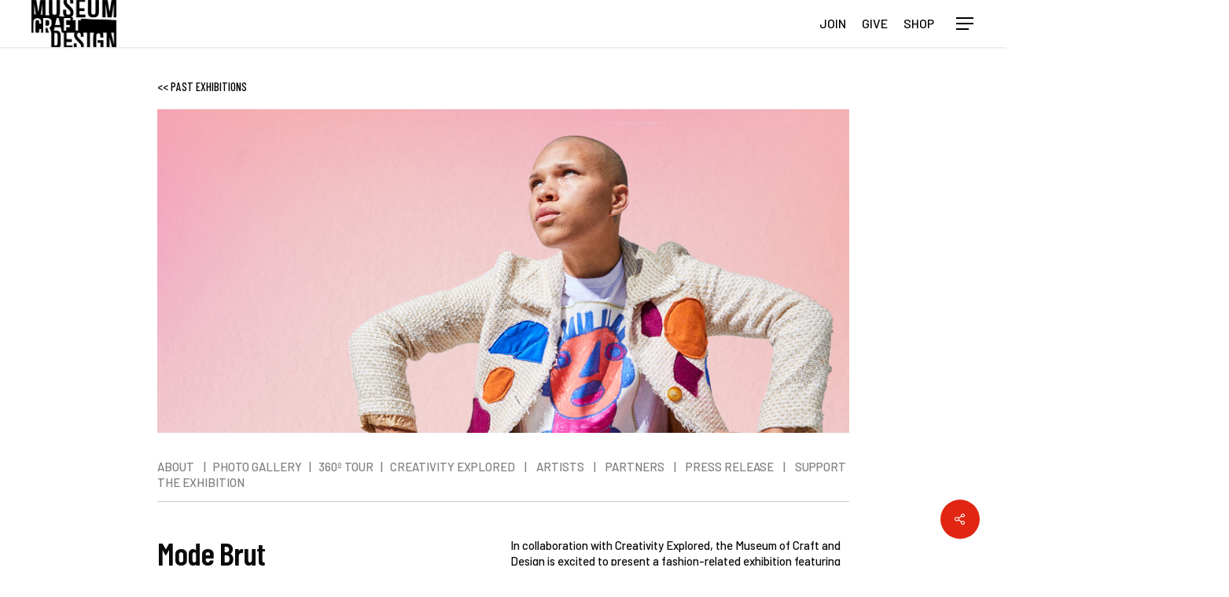

--- FILE ---
content_type: text/html; charset=UTF-8
request_url: https://sfmcd.org/exhibitions/mode-brut/
body_size: 29055
content:
<!DOCTYPE html>

<html lang="en-US" class="no-js">
<head>
	<!-- Google Tag Manager -->
<script>(function(w,d,s,l,i){w[l]=w[l]||[];w[l].push({'gtm.start':
new Date().getTime(),event:'gtm.js'});var f=d.getElementsByTagName(s)[0],
j=d.createElement(s),dl=l!='dataLayer'?'&l='+l:'';j.async=true;j.src=
'https://www.googletagmanager.com/gtm.js?id='+i+dl;f.parentNode.insertBefore(j,f);
})(window,document,'script','dataLayer','GTM-THQNJTD');</script>
<!-- End Google Tag Manager -->
	<meta charset="UTF-8">
	
	<meta name="viewport" content="width=device-width, initial-scale=1" /><meta name='robots' content='index, follow, max-image-preview:large, max-snippet:-1, max-video-preview:-1' />
	<style>img:is([sizes="auto" i], [sizes^="auto," i]) { contain-intrinsic-size: 3000px 1500px }</style>
	
	<!-- This site is optimized with the Yoast SEO plugin v26.7 - https://yoast.com/wordpress/plugins/seo/ -->
	<title>Mode Brut - MCD</title>
	<link rel="canonical" href="https://sfmcd.org/exhibitions/mode-brut/" />
	<meta property="og:locale" content="en_US" />
	<meta property="og:type" content="article" />
	<meta property="og:title" content="Mode Brut - MCD" />
	<meta property="og:description" content="Mode Brut considers the role fashion can play in responding to questions about accessibility, gender roles, and identity, through the lens of artists with developmental disabilities." />
	<meta property="og:url" content="https://sfmcd.org/exhibitions/mode-brut/" />
	<meta property="og:site_name" content="MCD" />
	<meta property="article:publisher" content="https://www.facebook.com/MuseumofCraftandDesign" />
	<meta property="article:modified_time" content="2024-02-24T00:25:28+00:00" />
	<meta property="og:image" content="https://sfmcd.org/wp-content/uploads/2021/08/MB-Website-hero-4.jpeg" />
	<meta property="og:image:width" content="1920" />
	<meta property="og:image:height" content="900" />
	<meta property="og:image:type" content="image/jpeg" />
	<meta name="twitter:card" content="summary_large_image" />
	<meta name="twitter:site" content="@SF_MCD" />
	<script type="application/ld+json" class="yoast-schema-graph">{"@context":"https://schema.org","@graph":[{"@type":"WebPage","@id":"https://sfmcd.org/exhibitions/mode-brut/","url":"https://sfmcd.org/exhibitions/mode-brut/","name":"Mode Brut - MCD","isPartOf":{"@id":"https://sfmcd.org/#website"},"primaryImageOfPage":{"@id":"https://sfmcd.org/exhibitions/mode-brut/#primaryimage"},"image":{"@id":"https://sfmcd.org/exhibitions/mode-brut/#primaryimage"},"thumbnailUrl":"https://sfmcd.org/wp-content/uploads/2021/08/MB-Website-hero-4.jpeg","datePublished":"2021-08-04T20:48:55+00:00","dateModified":"2024-02-24T00:25:28+00:00","breadcrumb":{"@id":"https://sfmcd.org/exhibitions/mode-brut/#breadcrumb"},"inLanguage":"en-US","potentialAction":[{"@type":"ReadAction","target":["https://sfmcd.org/exhibitions/mode-brut/"]}]},{"@type":"ImageObject","inLanguage":"en-US","@id":"https://sfmcd.org/exhibitions/mode-brut/#primaryimage","url":"https://sfmcd.org/wp-content/uploads/2021/08/MB-Website-hero-4.jpeg","contentUrl":"https://sfmcd.org/wp-content/uploads/2021/08/MB-Website-hero-4.jpeg","width":1920,"height":900,"caption":"Model wearing embroidered jacket and designed shirt, posing on a pink background"},{"@type":"BreadcrumbList","@id":"https://sfmcd.org/exhibitions/mode-brut/#breadcrumb","itemListElement":[{"@type":"ListItem","position":1,"name":"Home","item":"https://sfmcd.org/"},{"@type":"ListItem","position":2,"name":"Mode Brut"}]},{"@type":"WebSite","@id":"https://sfmcd.org/#website","url":"https://sfmcd.org/","name":"MCD","description":"Museum of Craft and Design in San Francisco","publisher":{"@id":"https://sfmcd.org/#organization"},"alternateName":"The Museum of Craft and Design","potentialAction":[{"@type":"SearchAction","target":{"@type":"EntryPoint","urlTemplate":"https://sfmcd.org/?s={search_term_string}"},"query-input":{"@type":"PropertyValueSpecification","valueRequired":true,"valueName":"search_term_string"}}],"inLanguage":"en-US"},{"@type":"Organization","@id":"https://sfmcd.org/#organization","name":"MCD - Museum of Craft and Design in San Francisco","url":"https://sfmcd.org/","logo":{"@type":"ImageObject","inLanguage":"en-US","@id":"https://sfmcd.org/#/schema/logo/image/","url":"https://sfmcd.org/wp-content/uploads/2021/02/SFMCD-Logo-black.png","contentUrl":"https://sfmcd.org/wp-content/uploads/2021/02/SFMCD-Logo-black.png","width":975,"height":541,"caption":"MCD - Museum of Craft and Design in San Francisco"},"image":{"@id":"https://sfmcd.org/#/schema/logo/image/"},"sameAs":["https://www.facebook.com/MuseumofCraftandDesign","https://x.com/SF_MCD","https://www.instagram.com/museumofcraftanddesign/"]}]}</script>
	<!-- / Yoast SEO plugin. -->


<link rel='dns-prefetch' href='//fonts.googleapis.com' />
<link rel="alternate" type="text/calendar" title="MCD &raquo; iCal Feed" href="https://sfmcd.org/events-raw/?ical=1" />
		<style>
			.lazyload,
			.lazyloading {
				max-width: 100%;
			}
		</style>
		<script type="text/javascript">
/* <![CDATA[ */
window._wpemojiSettings = {"baseUrl":"https:\/\/s.w.org\/images\/core\/emoji\/16.0.1\/72x72\/","ext":".png","svgUrl":"https:\/\/s.w.org\/images\/core\/emoji\/16.0.1\/svg\/","svgExt":".svg","source":{"concatemoji":"https:\/\/sfmcd.org\/wp-includes\/js\/wp-emoji-release.min.js?ver=6.8.3"}};
/*! This file is auto-generated */
!function(s,n){var o,i,e;function c(e){try{var t={supportTests:e,timestamp:(new Date).valueOf()};sessionStorage.setItem(o,JSON.stringify(t))}catch(e){}}function p(e,t,n){e.clearRect(0,0,e.canvas.width,e.canvas.height),e.fillText(t,0,0);var t=new Uint32Array(e.getImageData(0,0,e.canvas.width,e.canvas.height).data),a=(e.clearRect(0,0,e.canvas.width,e.canvas.height),e.fillText(n,0,0),new Uint32Array(e.getImageData(0,0,e.canvas.width,e.canvas.height).data));return t.every(function(e,t){return e===a[t]})}function u(e,t){e.clearRect(0,0,e.canvas.width,e.canvas.height),e.fillText(t,0,0);for(var n=e.getImageData(16,16,1,1),a=0;a<n.data.length;a++)if(0!==n.data[a])return!1;return!0}function f(e,t,n,a){switch(t){case"flag":return n(e,"\ud83c\udff3\ufe0f\u200d\u26a7\ufe0f","\ud83c\udff3\ufe0f\u200b\u26a7\ufe0f")?!1:!n(e,"\ud83c\udde8\ud83c\uddf6","\ud83c\udde8\u200b\ud83c\uddf6")&&!n(e,"\ud83c\udff4\udb40\udc67\udb40\udc62\udb40\udc65\udb40\udc6e\udb40\udc67\udb40\udc7f","\ud83c\udff4\u200b\udb40\udc67\u200b\udb40\udc62\u200b\udb40\udc65\u200b\udb40\udc6e\u200b\udb40\udc67\u200b\udb40\udc7f");case"emoji":return!a(e,"\ud83e\udedf")}return!1}function g(e,t,n,a){var r="undefined"!=typeof WorkerGlobalScope&&self instanceof WorkerGlobalScope?new OffscreenCanvas(300,150):s.createElement("canvas"),o=r.getContext("2d",{willReadFrequently:!0}),i=(o.textBaseline="top",o.font="600 32px Arial",{});return e.forEach(function(e){i[e]=t(o,e,n,a)}),i}function t(e){var t=s.createElement("script");t.src=e,t.defer=!0,s.head.appendChild(t)}"undefined"!=typeof Promise&&(o="wpEmojiSettingsSupports",i=["flag","emoji"],n.supports={everything:!0,everythingExceptFlag:!0},e=new Promise(function(e){s.addEventListener("DOMContentLoaded",e,{once:!0})}),new Promise(function(t){var n=function(){try{var e=JSON.parse(sessionStorage.getItem(o));if("object"==typeof e&&"number"==typeof e.timestamp&&(new Date).valueOf()<e.timestamp+604800&&"object"==typeof e.supportTests)return e.supportTests}catch(e){}return null}();if(!n){if("undefined"!=typeof Worker&&"undefined"!=typeof OffscreenCanvas&&"undefined"!=typeof URL&&URL.createObjectURL&&"undefined"!=typeof Blob)try{var e="postMessage("+g.toString()+"("+[JSON.stringify(i),f.toString(),p.toString(),u.toString()].join(",")+"));",a=new Blob([e],{type:"text/javascript"}),r=new Worker(URL.createObjectURL(a),{name:"wpTestEmojiSupports"});return void(r.onmessage=function(e){c(n=e.data),r.terminate(),t(n)})}catch(e){}c(n=g(i,f,p,u))}t(n)}).then(function(e){for(var t in e)n.supports[t]=e[t],n.supports.everything=n.supports.everything&&n.supports[t],"flag"!==t&&(n.supports.everythingExceptFlag=n.supports.everythingExceptFlag&&n.supports[t]);n.supports.everythingExceptFlag=n.supports.everythingExceptFlag&&!n.supports.flag,n.DOMReady=!1,n.readyCallback=function(){n.DOMReady=!0}}).then(function(){return e}).then(function(){var e;n.supports.everything||(n.readyCallback(),(e=n.source||{}).concatemoji?t(e.concatemoji):e.wpemoji&&e.twemoji&&(t(e.twemoji),t(e.wpemoji)))}))}((window,document),window._wpemojiSettings);
/* ]]> */
</script>
<link rel='stylesheet' id='tribe-events-pro-mini-calendar-block-styles-css' href='https://sfmcd.org/wp-content/plugins/events-calendar-pro/build/css/tribe-events-pro-mini-calendar-block.css?ver=7.7.11' type='text/css' media='all' />
<style id='wp-emoji-styles-inline-css' type='text/css'>

	img.wp-smiley, img.emoji {
		display: inline !important;
		border: none !important;
		box-shadow: none !important;
		height: 1em !important;
		width: 1em !important;
		margin: 0 0.07em !important;
		vertical-align: -0.1em !important;
		background: none !important;
		padding: 0 !important;
	}
</style>
<link rel='stylesheet' id='wp-components-css' href='https://sfmcd.org/wp-includes/css/dist/components/style.min.css?ver=6.8.3' type='text/css' media='all' />
<link rel='stylesheet' id='wp-preferences-css' href='https://sfmcd.org/wp-includes/css/dist/preferences/style.min.css?ver=6.8.3' type='text/css' media='all' />
<link rel='stylesheet' id='wp-block-editor-css' href='https://sfmcd.org/wp-includes/css/dist/block-editor/style.min.css?ver=6.8.3' type='text/css' media='all' />
<link rel='stylesheet' id='popup-maker-block-library-style-css' href='https://sfmcd.org/wp-content/plugins/popup-maker/dist/packages/block-library-style.css?ver=dbea705cfafe089d65f1' type='text/css' media='all' />
<link rel='stylesheet' id='foobox-free-min-css' href='https://sfmcd.org/wp-content/plugins/foobox-image-lightbox/free/css/foobox.free.min.css?ver=2.7.35' type='text/css' media='all' />
<link rel='stylesheet' id='salient-social-css' href='https://sfmcd.org/wp-content/plugins/salient-social/css/style.css?ver=1.2.5' type='text/css' media='all' />
<style id='salient-social-inline-css' type='text/css'>

  .sharing-default-minimal .nectar-love.loved,
  body .nectar-social[data-color-override="override"].fixed > a:before, 
  body .nectar-social[data-color-override="override"].fixed .nectar-social-inner a,
  .sharing-default-minimal .nectar-social[data-color-override="override"] .nectar-social-inner a:hover,
  .nectar-social.vertical[data-color-override="override"] .nectar-social-inner a:hover {
    background-color: #e02612;
  }
  .nectar-social.hover .nectar-love.loved,
  .nectar-social.hover > .nectar-love-button a:hover,
  .nectar-social[data-color-override="override"].hover > div a:hover,
  #single-below-header .nectar-social[data-color-override="override"].hover > div a:hover,
  .nectar-social[data-color-override="override"].hover .share-btn:hover,
  .sharing-default-minimal .nectar-social[data-color-override="override"] .nectar-social-inner a {
    border-color: #e02612;
  }
  #single-below-header .nectar-social.hover .nectar-love.loved i,
  #single-below-header .nectar-social.hover[data-color-override="override"] a:hover,
  #single-below-header .nectar-social.hover[data-color-override="override"] a:hover i,
  #single-below-header .nectar-social.hover .nectar-love-button a:hover i,
  .nectar-love:hover i,
  .hover .nectar-love:hover .total_loves,
  .nectar-love.loved i,
  .nectar-social.hover .nectar-love.loved .total_loves,
  .nectar-social.hover .share-btn:hover, 
  .nectar-social[data-color-override="override"].hover .nectar-social-inner a:hover,
  .nectar-social[data-color-override="override"].hover > div:hover span,
  .sharing-default-minimal .nectar-social[data-color-override="override"] .nectar-social-inner a:not(:hover) i,
  .sharing-default-minimal .nectar-social[data-color-override="override"] .nectar-social-inner a:not(:hover) {
    color: #e02612;
  }
</style>
<link rel='stylesheet' id='mc4wp-form-themes-css' href='https://sfmcd.org/wp-content/plugins/mailchimp-for-wp/assets/css/form-themes.css?ver=4.10.9' type='text/css' media='all' />
<link rel='stylesheet' id='godaddy-styles-css' href='https://sfmcd.org/wp-content/mu-plugins/vendor/wpex/godaddy-launch/includes/Dependencies/GoDaddy/Styles/build/latest.css?ver=2.0.2' type='text/css' media='all' />
<link rel='stylesheet' id='font-awesome-css' href='https://sfmcd.org/wp-content/themes/salient/css/font-awesome-legacy.min.css?ver=4.7.1' type='text/css' media='all' />
<link rel='stylesheet' id='salient-grid-system-css' href='https://sfmcd.org/wp-content/themes/salient/css/build/grid-system.css?ver=17.1.0' type='text/css' media='all' />
<link rel='stylesheet' id='main-styles-css' href='https://sfmcd.org/wp-content/themes/salient/css/build/style.css?ver=17.1.0' type='text/css' media='all' />
<style id='main-styles-inline-css' type='text/css'>
html:not(.page-trans-loaded) { background-color: #0a0a0a; }
</style>
<link rel='stylesheet' id='nectar-single-styles-css' href='https://sfmcd.org/wp-content/themes/salient/css/build/single.css?ver=17.1.0' type='text/css' media='all' />
<link rel='stylesheet' id='nectar-basic-events-calendar-css' href='https://sfmcd.org/wp-content/themes/salient/css/build/third-party/events-calendar.css?ver=17.1.0' type='text/css' media='all' />
<link rel='stylesheet' id='nectar_default_font_open_sans-css' href='https://fonts.googleapis.com/css?family=Open+Sans%3A300%2C400%2C600%2C700&#038;subset=latin%2Clatin-ext' type='text/css' media='all' />
<link rel='stylesheet' id='responsive-css' href='https://sfmcd.org/wp-content/themes/salient/css/build/responsive.css?ver=17.1.0' type='text/css' media='all' />
<link rel='stylesheet' id='skin-material-css' href='https://sfmcd.org/wp-content/themes/salient/css/build/skin-material.css?ver=17.1.0' type='text/css' media='all' />
<link rel='stylesheet' id='salient-wp-menu-dynamic-css' href='https://sfmcd.org/wp-content/uploads/salient/menu-dynamic.css?ver=50917' type='text/css' media='all' />
<link rel='stylesheet' id='js_composer_front-css' href='https://sfmcd.org/wp-content/themes/salient/css/build/plugins/js_composer.css?ver=17.1.0' type='text/css' media='all' />
<link rel='stylesheet' id='dynamic-css-css' href='https://sfmcd.org/wp-content/themes/salient/css/salient-dynamic-styles.css?ver=3352' type='text/css' media='all' />
<style id='dynamic-css-inline-css' type='text/css'>
#header-space{background-color:#ffffff}@media only screen and (min-width:1000px){body #ajax-content-wrap.no-scroll{min-height:calc(100vh - 116px);height:calc(100vh - 116px)!important;}}@media only screen and (min-width:1000px){#page-header-wrap.fullscreen-header,#page-header-wrap.fullscreen-header #page-header-bg,html:not(.nectar-box-roll-loaded) .nectar-box-roll > #page-header-bg.fullscreen-header,.nectar_fullscreen_zoom_recent_projects,#nectar_fullscreen_rows:not(.afterLoaded) > div{height:calc(100vh - 115px);}.wpb_row.vc_row-o-full-height.top-level,.wpb_row.vc_row-o-full-height.top-level > .col.span_12{min-height:calc(100vh - 115px);}html:not(.nectar-box-roll-loaded) .nectar-box-roll > #page-header-bg.fullscreen-header{top:116px;}.nectar-slider-wrap[data-fullscreen="true"]:not(.loaded),.nectar-slider-wrap[data-fullscreen="true"]:not(.loaded) .swiper-container{height:calc(100vh - 114px)!important;}.admin-bar .nectar-slider-wrap[data-fullscreen="true"]:not(.loaded),.admin-bar .nectar-slider-wrap[data-fullscreen="true"]:not(.loaded) .swiper-container{height:calc(100vh - 114px - 32px)!important;}}.admin-bar[class*="page-template-template-no-header"] .wpb_row.vc_row-o-full-height.top-level,.admin-bar[class*="page-template-template-no-header"] .wpb_row.vc_row-o-full-height.top-level > .col.span_12{min-height:calc(100vh - 32px);}body[class*="page-template-template-no-header"] .wpb_row.vc_row-o-full-height.top-level,body[class*="page-template-template-no-header"] .wpb_row.vc_row-o-full-height.top-level > .col.span_12{min-height:100vh;}@media only screen and (max-width:999px){.using-mobile-browser #nectar_fullscreen_rows:not(.afterLoaded):not([data-mobile-disable="on"]) > div{height:calc(100vh - 106px);}.using-mobile-browser .wpb_row.vc_row-o-full-height.top-level,.using-mobile-browser .wpb_row.vc_row-o-full-height.top-level > .col.span_12,[data-permanent-transparent="1"].using-mobile-browser .wpb_row.vc_row-o-full-height.top-level,[data-permanent-transparent="1"].using-mobile-browser .wpb_row.vc_row-o-full-height.top-level > .col.span_12{min-height:calc(100vh - 106px);}html:not(.nectar-box-roll-loaded) .nectar-box-roll > #page-header-bg.fullscreen-header,.nectar_fullscreen_zoom_recent_projects,.nectar-slider-wrap[data-fullscreen="true"]:not(.loaded),.nectar-slider-wrap[data-fullscreen="true"]:not(.loaded) .swiper-container,#nectar_fullscreen_rows:not(.afterLoaded):not([data-mobile-disable="on"]) > div{height:calc(100vh - 53px);}.wpb_row.vc_row-o-full-height.top-level,.wpb_row.vc_row-o-full-height.top-level > .col.span_12{min-height:calc(100vh - 53px);}body[data-transparent-header="false"] #ajax-content-wrap.no-scroll{min-height:calc(100vh - 53px);height:calc(100vh - 53px);}}body .container-wrap .wpb_row[data-column-margin="none"]:not(.full-width-section):not(.full-width-content),html body .wpb_row[data-column-margin="none"]:not(.full-width-section):not(.full-width-content){margin-bottom:0;}body .container-wrap .vc_row-fluid[data-column-margin="none"] > .span_12,html body .vc_row-fluid[data-column-margin="none"] > .span_12,body .container-wrap .vc_row-fluid[data-column-margin="none"] .full-page-inner > .container > .span_12,body .container-wrap .vc_row-fluid[data-column-margin="none"] .full-page-inner > .span_12{margin-left:0;margin-right:0;}body .container-wrap .vc_row-fluid[data-column-margin="none"] .wpb_column:not(.child_column),body .container-wrap .inner_row[data-column-margin="none"] .child_column,html body .vc_row-fluid[data-column-margin="none"] .wpb_column:not(.child_column),html body .inner_row[data-column-margin="none"] .child_column{padding-left:0;padding-right:0;}#ajax-content-wrap .vc_row.inner_row.left_padding_20px .row_col_wrap_12_inner,.nectar-global-section .vc_row.inner_row.left_padding_20px .row_col_wrap_12_inner{padding-left:20px;}#ajax-content-wrap .vc_row.inner_row.right_padding_20px .row_col_wrap_12_inner,.nectar-global-section .vc_row.inner_row.right_padding_20px .row_col_wrap_12_inner{padding-right:20px;}#ajax-content-wrap .vc_row.inner_row.left_padding_0px .row_col_wrap_12_inner,.nectar-global-section .vc_row.inner_row.left_padding_0px .row_col_wrap_12_inner{padding-left:0;}#ajax-content-wrap .vc_row.inner_row.right_padding_0px .row_col_wrap_12_inner,.nectar-global-section .vc_row.inner_row.right_padding_0px .row_col_wrap_12_inner{padding-right:0;}.col.padding-10-percent > .vc_column-inner,.col.padding-10-percent > .n-sticky > .vc_column-inner{padding:calc(600px * 0.10);}@media only screen and (max-width:690px){.col.padding-10-percent > .vc_column-inner,.col.padding-10-percent > .n-sticky > .vc_column-inner{padding:calc(100vw * 0.10);}}@media only screen and (min-width:1000px){.col.padding-10-percent > .vc_column-inner,.col.padding-10-percent > .n-sticky > .vc_column-inner{padding:calc((100vw - 180px) * 0.10);}.column_container:not(.vc_col-sm-12) .col.padding-10-percent > .vc_column-inner{padding:calc((100vw - 180px) * 0.05);}}@media only screen and (min-width:1425px){.col.padding-10-percent > .vc_column-inner{padding:calc(1245px * 0.10);}.column_container:not(.vc_col-sm-12) .col.padding-10-percent > .vc_column-inner{padding:calc(1245px * 0.05);}}.full-width-content .col.padding-10-percent > .vc_column-inner{padding:calc(100vw * 0.10);}@media only screen and (max-width:999px){.full-width-content .col.padding-10-percent > .vc_column-inner{padding:calc(100vw * 0.10);}}@media only screen and (min-width:1000px){.full-width-content .column_container:not(.vc_col-sm-12) .col.padding-10-percent > .vc_column-inner{padding:calc(100vw * 0.05);}}body[data-aie] .col[data-padding-pos="right"] > .vc_column-inner,body #ajax-content-wrap .col[data-padding-pos="right"] > .vc_column-inner,#ajax-content-wrap .col[data-padding-pos="right"] > .n-sticky > .vc_column-inner{padding-left:0;padding-top:0;padding-bottom:0}.col.padding-5-percent > .vc_column-inner,.col.padding-5-percent > .n-sticky > .vc_column-inner{padding:calc(600px * 0.06);}@media only screen and (max-width:690px){.col.padding-5-percent > .vc_column-inner,.col.padding-5-percent > .n-sticky > .vc_column-inner{padding:calc(100vw * 0.06);}}@media only screen and (min-width:1000px){.col.padding-5-percent > .vc_column-inner,.col.padding-5-percent > .n-sticky > .vc_column-inner{padding:calc((100vw - 180px) * 0.05);}.column_container:not(.vc_col-sm-12) .col.padding-5-percent > .vc_column-inner{padding:calc((100vw - 180px) * 0.025);}}@media only screen and (min-width:1425px){.col.padding-5-percent > .vc_column-inner{padding:calc(1245px * 0.05);}.column_container:not(.vc_col-sm-12) .col.padding-5-percent > .vc_column-inner{padding:calc(1245px * 0.025);}}.full-width-content .col.padding-5-percent > .vc_column-inner{padding:calc(100vw * 0.05);}@media only screen and (max-width:999px){.full-width-content .col.padding-5-percent > .vc_column-inner{padding:calc(100vw * 0.06);}}@media only screen and (min-width:1000px){.full-width-content .column_container:not(.vc_col-sm-12) .col.padding-5-percent > .vc_column-inner{padding:calc(100vw * 0.025);}}.wpb_column[data-cfc="true"] h1,.wpb_column[data-cfc="true"] h2,.wpb_column[data-cfc="true"] h3,.wpb_column[data-cfc="true"] h4,.wpb_column[data-cfc="true"] h5,.wpb_column[data-cfc="true"] h6,.wpb_column[data-cfc="true"] p{color:inherit}.screen-reader-text,.nectar-skip-to-content:not(:focus){border:0;clip:rect(1px,1px,1px,1px);clip-path:inset(50%);height:1px;margin:-1px;overflow:hidden;padding:0;position:absolute!important;width:1px;word-wrap:normal!important;}.row .col img:not([srcset]){width:auto;}.row .col img.img-with-animation.nectar-lazy:not([srcset]){width:100%;}
.wpb_gallery .nectar-flickity .flickity-slider .cell .item-meta h4 {font-size:10px; line-height:14px;}
.tribe-events .tribe-events-calendar-list__month-separator-text {margin-right:10px;}
#tribe-events-pg-template.tribe-events-pg-template {max-width:1400px !important;}
#menu-item-13612 {border-top:2px solid white;}

a:link {
    font-size:inherit;
}
.article a:link, .article a:visited {
    color: #444;
}
.textwidget a:link {
    font-size:14px;
}
    .foogallery .fg-caption {
    background-color: rgba(0, 0, 0, 0.8) !important;
}
#tribe-events-pg-template.tribe-events-pg-template {
    max-width: 1000px
    }
h2.tribe-events-page-title {
    margin-top:.5em;
}
.tribe-events-list .tribe-events-loop .tribe-events-content {
    width:67%;
}
.tribe-events-list .tribe-events-event-image+div.tribe-events-content.tribe-events-list-event-description {
   float:left ; 
}
.tribe-events-list .type-tribe_events h2 {
    text-transform: uppercase;
}
h2.tribe-events-list-event-title.entry-title.summary {
    line-height:1.1em !important;
}
.tribe-events-event-image {
width:100% !important;
padding-bottom:10px;
}
.tribe-events-tooltip:not(.tribe-event-featured) .tribe-events-event-thumb {padding: .85em 1em 1em 0;}

@media only screen and (max-width: 770px) {
  .tribe-events-list .tribe-events-event-image+div.tribe-events-content.tribe-events-list-event-description {
   float:none ; } 
}    

/* YOAST */
#breadcrumbs {display:none;}

/* JOTFORM */
.supernova .form-all {box-shadow: 0 0px 0px rgba(0, 0, 0, 0) !important;}

/* POP UP */
.pum-title {font-family: Barlow;font-size: 24px;line-height: 28px;font-weight: 600;}
.pum-content, .pum-content p {font-family: Barlow;font-size: 16px;line-height: 22px;}
.pum-overlay .active:before {display:none !important;}
.pum-overlay:before {display:none !important;}
.pum-container .pum-title {margin-bottom:.8em;}

.no-show {display:none;}
.container-wrap[data-nav-pos="after_project_2"] .bottom_controls #portfolio-nav ul, .blog_next_prev_buttons[data-style="fullwidth_next_prev"] .controls{display:none;}
body.page-template-page-sidebar-php .main-content >.row >.post-area {margin-top:0px;}
ul ul li, ul ol li, ol ul li {list-style-type:circle;margin-top:5px;}
ul ul ul li, ol ul ul li, ol ol ul li, ul ol ul li {list-style-type:square;margin-top:5px;}

/* BUTTONS */
body .nectar-button.large, body .nectar-button.jumbo {border-radius:0px !important; letter-spacing:1px !important;}

/* FOOTER */
#footer-outer .container {width:94%;max-width:94%;}
.mc4wp-form-theme {margin: -.4em 0 0em 0 !important;}

/* PRESS */
.presscol1 {width:50%;float:left;padding-right:5%;}
.presscol2 {width:44%;float:left;}
.presswrap {clear:both;padding-bottom:20px;border-bottom:1px solid #cccccc;}

/* NAVIGATION */
.menu-item a {outline:1px;}
#header-outer.transparent #top nav > ul > li > a {opacity:1 !important;}
body.material #header-outer .slide-out-widget-area-toggle a .close-line, body.material #header-outer[data-using-logo].transparent .slide-out-widget-area-toggle a .close-line, body.material:not(.mobile) #header-outer.transparent .slide-out-widget-area-toggle a .close-line {background-color:white !important;}
#header-outer.small-nav #logo, #header-outer.small-nav .logo-spacing {margin-top:0px !important;margin-bottom:0px !important;}
#header-space {height:60px !important;}
.subnav a, .subnav {color: #807e7e !important;font-family:Barlow Condensed;}
.subnav a:hover {color:black !important;border-bottom:1px solid black; text-decoration:none;}
#subnav {padding-top:14px !important;padding-bottom:14px !important;color: #807e7e !important;}
#subnav a {color: #807e7e !important;}
#subnav a:hover {color: black !important;}
#subnav .row-bg-wrap {background:white;}
#subnav a {margin:0px 6px;}
#subnav a:nth-child(1) {margin-left:0px;}
.nectar-button.large {font-size:22px;}
.MCDHappeningSubmit .material input[type="submit"] {font-size:16px;}
a.learnmore {color:#e02612;}
a.learnmore:hover {color: inherit;}
a.learnmorehpbanner {color:#000000;}
a.learnmorehpbanner:hover {color: #e02612;}
a.learnmoreorange {color:#e02612 !important;border-bottom:0px solid white !important; font-weight:600;}
a.learnmoreorange:hover {color: grey !important;}
#menu-event-sidebar .current_page_item {color: rgb(241, 90, 36);}
#location {margin-top: -80px!important; padding-top: 80px!important; }
#360tour {margin-top: -60px!important; padding-top: 60px!important; }
#gallery {margin-top: -60px!important; padding-top: 60px!important; }
#about {margin-top: -60px!important; padding-top: 60px!important; }
#artist {margin-top: -60px!important; padding-top: 60px!important; }
#artists {margin-top: -60px!important; padding-top: 60px!important; }
#audio {margin-top: -60px!important; padding-top: 60px!important; }
#pressrelease {margin-top: -60px!important; padding-top: 60px!important; }
#publication {margin-top: -60px!important; padding-top: 60px!important; }
#header-outer.transparent:not(.side-widget-open) #top nav ul .slide-out-widget-area-toggle a .lines-button::after {opacity:1;}
.scrolled-down ~ #ajax-content-wrap .element-is-sticky .row-bg-wrap {border-bottom:0px solid lightgray;box-shadow: 0 0 3px 0 rgba(0,0,0,0.22);}


/* SIDEBAR */
#sidebar .widget {margin-bottom:10px;}
#menu-event-sidebar {font-size:1.05rem;}

/* TEXT */
p {padding-bottom:1em;}
.smalltext {font-size:12px;line-height:16px;}
ul li {padding-bottom:6px;}
.mediumtext p, .mediumtext li {font-size:17px;line-height:23px;}
strong {font-size:102% !important;font-weight:600 !important;}
h3.strong {font-size:100% !important;}
body #page-header-bg h1 {font-size:40px; margin-bottom:-30px;letter-spacing:.6px;}
i {font-style:italic;}


/* EXHIBITION TOP MENU */
.row .col .exhibitionmenu h3 {font-weight:100;display:inline; font-family:Barlow Condensed; color:black;}
.row .col .exhibitionmenu li {display: inline; font-size: 20px; margin-right: 10px; font-weight: 100; font-family: Barlow Condensed; letter-spacing: 1px;}
.row .col .exhibitionmenu li a {color:black;}
.row .col .exhibitionmenu li a:hover {padding-bottom:5px !important;border-bottom:1px solid black;}
.row .col .exhibitionmenu li:nth-child(1) h3{font-weight:600;}
.row .col .exhibitionmenu li:nth-child(1) a:hover {border-bottom:0px solid black;}


/* EXHIBITION PAGE */
#exfeature {margin-bottom:0px;}
h3.title {text-transform:uppercase;}
.main-content .recent-posts-title {display:none;}
a.extitlelink {color:black;}
a.extitlelink:hover {opacity:.7;}
.colcustom4 .entry-image-link img {margin-bottom:5px;}
h2.ecs-event-title {line-height:16px;font-family:Barlow Condensed;margin-bottom:10px !important;}
.wpb_gallery.wpb_content_element.clearfix {margin-bottom:0px !important;}


/* EVENTS CALENDAR */
#tecs-tooltipevent.tooltip-ecs-calendar-1 .ecs-calendar-event-body {line-height:14px;}
#tecs-tooltipevent.tooltip-ecs-calendar-1 h4 {padding-bottom:6px;}
#tecs-tooltipevent .ecs-calendar-duration {font-size:14px;}
.tribe-events-calendar-series-archive__container,.tribe-events-series-relationship-marker, .tribe-events-series-relationship-single-marker {display:none;}
/*.ecs-events.ecs-table .ecs-event {flex-basis:25%;}*/
.ecs-table-row {justify-content: flex-start !important;}
.allevents {text-align:right;}
 .upcomingevents {float:left;} 
.tribe-events-c-subscribe-dropdown__container {display:none !important;}
.tribe-events-content a {text-decoration:none !important;border-bottom: none !important; color: rgb(224, 38, 18) !important;}
.tribe-events-content a:hover {color: black !important;}
#custom_html-8 {margin-bottom:50px !important;}
.ecs-events.ecs-table .ecs-event .ecs-thumbnail img {width:95% !important;}
#tribe-events-pg-template {max-width:1400px;}
.tribe-common .tribe-common-b2--bold {font-weight:400 !important;font-size:13px;}
.tribe-events-calendar-list__event-venue-address {font-size:13px; line-height:16px;}
.tribe-events .tribe-events-header {display:none !important;}
.tribe-common .tribe-common-b2 {font-size:19px !important;font-family: Barlow !important; line-height:1.1 !important; text-transform:uppercase;}
.tribe-events .tribe-events-calendar-list__event-datetime-wrapper {margin: 0 0 6px !important;}
.tribe-events-content p {font-size: inherit !important; line-height: inherit !important;margin-bottom:0px; font-weight:500;}
.tribe-common p {font-weight:500 !important;}
.tribe-events-content h4 {font-weight:600;}
.tribe-events-content h5 {font-size: 12px; line-height: 16px;font-weight:500;}
.tribe-mini-calendar-event .list-info h2 {font-weight:400 !important; font-size:15px !important;margin-bottom:0px !important;}
#tribe-events-footer {display:none;}
.single-tribe_events .tribe-events-single .tribe-events-event-meta {display:none;}
.tribe-common--breakpoint-medium.tribe-events .tribe-events-calendar-list__event-description {display:none !important;}
#tribe-events-pg-template {padding:0px !important;}
.ecs-events.ecs-table .ecs-event .ecs-date {font-weight:500 !important;}
.ecs-table-row {display:flex !important; width:100% !important;justify-content:space-between;}
.ecs-event {width:49% !important;padding:10px 0px !important;}
h2.ecs-event-title {margin-bottom:4px !important;}
h2.ecs-event-title a {color:black;}
.ecs-thumbnail img {margin-bottom:8px !important;}
.main-content .fc-widget-content, .main-content .fc-widget-content td {padding:0px !important;}
.fc-basic-view .fc-body .fc-row {min-height: 3.5em !important;}
.fc-row .fc-content-skeleton td, .fc-row .fc-helper-skeleton td {border-color:#ececec !important;}
.fc-widget-header {padding:0px !important;}
.fc-widget-header th {padding:5px !important;}
.fc-center h2 {font-size:28px;line-height:30px;}
#custom_html-8 .compact.compact-1 .ecs-event .date_thumb {width:50px;}
#custom_html-8 .compact.compact-1 .ecs-event {height:50px;}
#custom_html-8 .compact.compact-1 .ecs-event .summary {font-size:1.2rem;}
.tribe-events-cal-links .tribe-events-gcal, .tribe-events-cal-links .tribe-events-ical,.tribe-events-event-meta a, .tribe-events-event-meta a:visited {color: #e02612;}
.tribe-events-cal-links .tribe-events-gcal {padding-left:0px;}
.single-tribe_events .tribe-events-single .tribe-events-event-meta {width:100%;}
h3.tribe-events-calendar-list__event-title a {margin-bottom:3px;}
.tribe-events-calendar-list__event-datetime {font-size:19px !important; text-transform:capitalize;}
.tribe-events .tribe-events-c-ical {display:none;}
.tribe-events-single-event-description {margin-top:10px;}
.tribe-events .tribe-events-calendar-list__month-separator {margin-bottom:40px;}
.fc-row .fc-content-skeleton {border-top:1px solid #f0f0f0;}
.fc-day-top {background:#ccc;}
.ecs-wrap .summary {width:95%;}
#menu-event-sidebar .current_page_item {color:#e02612;}
.tribe-events .tribe-events-calendar-list__event-datetime-recurring-link, .recurringinfo {display:none !important;}

/* NAVIGATION */
#menu-item-13612 {border-top:1px solid white; width:50%; margin: initial auto;}
li #menu-item-13612::before {border-top:1px solid white;}
#header-outer #logo {margin-top:0px;margin-bottom:0px;}
#nav_menu-4, #nav_menu-5 {font-size: 28px; font-family: Barlow Condensed; letter-spacing: 2px;}


/*removes main menu from mobile off canvas */
#slide-out-widget-area .mobile-only {display:none !important;}


/* OFF CANVAS STYLING */
#nav_menu-2 .menu-21-offcanvas-top-container #menu-21-offcanvas-top li a {font-size: 60px;line-height: 76px;font-family: Barlow Condensed;font-weight: 100;letter-spacing: 3px;}
#nav_menu-3 .menu-21-offcanvas-bottom-container #menu-21-offcanvas-bottom li a {font-size: 28px; line-height: 46px; font-family: Barlow;font-weight: 300;}
#header-outer[data-header-resize="0"]:not([data-format="left-header"]):not(.scrolled-down):not(.fixed-menu) {transition: box-shadow 0.42s ease, opacity 0.3s ease, transform 0.32s ease; box-shadow: 0 0 3px 0 rgba(0,0,0,0.22) !important;}
#slide-out-widget-area.fullscreen-alt .inner #nav_menu-2 {padding:0px 0px !important;}


/* EMAIL SIGNUP FOOTER */
.mc4wp-form-fields {font-family:Barlow Condensed;}
.MCDHappeningEmail {width:25%; float:left;}
.MCDHappeningFirst {width:25%; float:left;}
.MCDHappeningLast {width:25%; float:left;}
.MCDHappeningSubmit {width:25%; float:left;}
body[data-form-submit="regular"] .container-wrap input[type=submit] {padding:7px !important;}
body[data-button-style*="slightly_rounded"] input[type=submit] {border-radius:0px;-webkit-border-radius: 0px!important;}
.mc4wp-form-theme input[type=submit] {padding: 8px 16px 7px 16px;}


/* DISPLAY POSTS */
.display-posts-listing {display: grid; grid-template-columns: repeat(auto-fill, 24%); justify-content: space-between;}
.columngrid4 {display: grid; grid-template-columns: repeat(auto-fill, 24%); justify-content: space-between;}
.columngrid2 {display: grid; grid-template-columns: repeat(auto-fill, 49%); justify-content: space-between;}
.colcustom4 {box-sizing:border-box; padding-bottom:30px;}
.colcustom1 {width:100%;box-sizing:border-box;}
.colcustom2 {box-sizing:border-box;padding-bottom:30px;}
.featuredcaption {margin-top: -40px;color: #ccc;font-size: 12px;z-index: 10000;position: absolute;right: 5px;}
.exhibitiontitleblock h1{text-transform:uppercase;font-family:Barlow Condensed;}
.exhibitiontitleblock h3 {font-weight:300 !important;}
.display-posts-pagination h2 {display:none;}
.nav-links a, .nav-links .current {padding-right:5px;}
.nav-links {text-align:center;}

/* HOME PAGE */
h3.subtitle {font-weight:300 !important;}


/* PROGRAMS */
.twelvepx {font-size:12px;line-height:18px;font-weight:600;}
#exprogram {margin-bottom:0px;}


/* PROJECTS */
.img-with-aniamtion-wrap .hover-wrap .hover-wrap-inner img.logo {max-width:100px;}


/* PRESSROOM */
#author-bio {display:none;}




/* MEDIA QUERIES */

@media only screen and (min-width: 1500px) {
  .container {max-width:1400px;}
}
@media only screen and (max-width: 1300px) {
  .exhibitionmenu {padding-bottom:5px;}
}
@media only screen and (max-width: 999px) {
  #header-outer #logo {margin-top:0px !important;}
.columngrid4 {display: grid; grid-template-columns: repeat(auto-fill, 49%); justify-content: space-between;}
}

@media only screen and (max-width: 690px) {
  .presscol1, .presscol2 {width:100%}
  .row .col .exhibitionmenu h3 {font-size: 1em;}
  .row .col .exhibitionmenu li {font-size: .9em;}
  .colcustom2 {width:100%;}
.columngrid2 {display: grid; grid-template-columns: repeat(auto-fill, 100%); justify-content: space-between;}
  .display-posts-listing {display: block;}
	  .ecs-events.ecs-table .ecs-event {flex-basis:100%;}
  .ecs-events.ecs-table .ecs-table-row {display:block !important;}
}
</style>
<link rel='stylesheet' id='salient-child-style-css' href='https://sfmcd.org/wp-content/themes/salient-child/style.css?ver=17.1.0' type='text/css' media='all' />
<link rel='stylesheet' id='redux-google-fonts-salient_redux-css' href='https://fonts.googleapis.com/css?family=Barlow+Condensed%3A600%2C500%2C300%7CBarlow%3A800%2C500%2C600&#038;ver=6.8.3' type='text/css' media='all' />
<script type="text/javascript" src="https://sfmcd.org/wp-includes/js/jquery/jquery.min.js?ver=3.7.1" id="jquery-core-js"></script>
<script type="text/javascript" src="https://sfmcd.org/wp-includes/js/jquery/jquery-migrate.min.js?ver=3.4.1" id="jquery-migrate-js"></script>
<script type="text/javascript" src="//sfmcd.org/wp-content/plugins/revslider/sr6/assets/js/rbtools.min.js?ver=6.7.29" async id="tp-tools-js"></script>
<script type="text/javascript" src="//sfmcd.org/wp-content/plugins/revslider/sr6/assets/js/rs6.min.js?ver=6.7.31" async id="revmin-js"></script>
<script type="text/javascript" src="https://sfmcd.org/wp-content/plugins/sticky-menu-or-anything-on-scroll/assets/js/jq-sticky-anything.min.js?ver=2.1.1" id="stickyAnythingLib-js"></script>
<script type="text/javascript" id="foobox-free-min-js-before">
/* <![CDATA[ */
/* Run FooBox FREE (v2.7.35) */
var FOOBOX = window.FOOBOX = {
	ready: true,
	disableOthers: false,
	o: {wordpress: { enabled: true }, countMessage:'image %index of %total', captions: { dataTitle: ["captionTitle","title"], dataDesc: ["captionDesc","description"] }, rel: '', excludes:'.fbx-link,.nofoobox,.nolightbox,a[href*="pinterest.com/pin/create/button/"]', affiliate : { enabled: false }},
	selectors: [
		".foogallery-container.foogallery-lightbox-foobox", ".foogallery-container.foogallery-lightbox-foobox-free", ".gallery", ".wp-block-gallery", ".wp-caption", ".wp-block-image", "a:has(img[class*=wp-image-])", ".foobox"
	],
	pre: function( $ ){
		// Custom JavaScript (Pre)
		
	},
	post: function( $ ){
		// Custom JavaScript (Post)
		
		// Custom Captions Code
		
	},
	custom: function( $ ){
		// Custom Extra JS
		
	}
};
/* ]]> */
</script>
<script type="text/javascript" src="https://sfmcd.org/wp-content/plugins/foobox-image-lightbox/free/js/foobox.free.min.js?ver=2.7.35" id="foobox-free-min-js"></script>
<script></script><link rel="https://api.w.org/" href="https://sfmcd.org/wp-json/" /><link rel="alternate" title="JSON" type="application/json" href="https://sfmcd.org/wp-json/wp/v2/exhibitions/14666" /><meta name="et-api-version" content="v1"><meta name="et-api-origin" content="https://sfmcd.org"><link rel="https://theeventscalendar.com/" href="https://sfmcd.org/wp-json/tribe/tickets/v1/" /><meta name="tec-api-version" content="v1"><meta name="tec-api-origin" content="https://sfmcd.org"><link rel="alternate" href="https://sfmcd.org/wp-json/tribe/events/v1/" />		<script>
			document.documentElement.className = document.documentElement.className.replace('no-js', 'js');
		</script>
				<style>
			.no-js img.lazyload {
				display: none;
			}

			figure.wp-block-image img.lazyloading {
				min-width: 150px;
			}

			.lazyload,
			.lazyloading {
				--smush-placeholder-width: 100px;
				--smush-placeholder-aspect-ratio: 1/1;
				width: var(--smush-image-width, var(--smush-placeholder-width)) !important;
				aspect-ratio: var(--smush-image-aspect-ratio, var(--smush-placeholder-aspect-ratio)) !important;
			}

						.lazyload, .lazyloading {
				opacity: 0;
			}

			.lazyloaded {
				opacity: 1;
				transition: opacity 400ms;
				transition-delay: 0ms;
			}

					</style>
		<script type="text/javascript"> var root = document.getElementsByTagName( "html" )[0]; root.setAttribute( "class", "js" ); </script><!-- Global site tag (gtag.js) - Google Analytics -->
<script async src="https://www.googletagmanager.com/gtag/js?id=UA-20146863-1"></script>
<script>
  window.dataLayer = window.dataLayer || [];
  function gtag(){dataLayer.push(arguments);}
  gtag('js', new Date());

  gtag('config', 'UA-20146863-1');
</script>
<!-- Meta Pixel Code -->
<script>
!function(f,b,e,v,n,t,s)
{if(f.fbq)return;n=f.fbq=function(){n.callMethod?
n.callMethod.apply(n,arguments):n.queue.push(arguments)};
if(!f._fbq)f._fbq=n;n.push=n;n.loaded=!0;n.version='2.0';
n.queue=[];t=b.createElement(e);t.async=!0;
t.src=v;s=b.getElementsByTagName(e)[0];
s.parentNode.insertBefore(t,s)}(window, document,'script',
'https://connect.facebook.net/en_US/fbevents.js');
fbq('init', '395117907684503');
fbq('track', 'PageView');
</script><noscript><img height="1" width="1" style="display:none"
src="https://www.facebook.com/tr?id=395117907684503&ev=PageView&noscript=1"
/></noscript><!-- End Meta Pixel Code -->
<meta name="generator" content="Powered by WPBakery Page Builder - drag and drop page builder for WordPress."/>
<meta name="generator" content="Powered by Slider Revolution 6.7.31 - responsive, Mobile-Friendly Slider Plugin for WordPress with comfortable drag and drop interface." />
<link rel="icon" href="https://sfmcd.org/wp-content/uploads/2016/04/MCD_logo_favicon-90x90.jpg" sizes="32x32" />
<link rel="icon" href="https://sfmcd.org/wp-content/uploads/2016/04/MCD_logo_favicon.jpg" sizes="192x192" />
<link rel="apple-touch-icon" href="https://sfmcd.org/wp-content/uploads/2016/04/MCD_logo_favicon.jpg" />
<meta name="msapplication-TileImage" content="https://sfmcd.org/wp-content/uploads/2016/04/MCD_logo_favicon.jpg" />
<script>function setREVStartSize(e){
			//window.requestAnimationFrame(function() {
				window.RSIW = window.RSIW===undefined ? window.innerWidth : window.RSIW;
				window.RSIH = window.RSIH===undefined ? window.innerHeight : window.RSIH;
				try {
					var pw = document.getElementById(e.c).parentNode.offsetWidth,
						newh;
					pw = pw===0 || isNaN(pw) || (e.l=="fullwidth" || e.layout=="fullwidth") ? window.RSIW : pw;
					e.tabw = e.tabw===undefined ? 0 : parseInt(e.tabw);
					e.thumbw = e.thumbw===undefined ? 0 : parseInt(e.thumbw);
					e.tabh = e.tabh===undefined ? 0 : parseInt(e.tabh);
					e.thumbh = e.thumbh===undefined ? 0 : parseInt(e.thumbh);
					e.tabhide = e.tabhide===undefined ? 0 : parseInt(e.tabhide);
					e.thumbhide = e.thumbhide===undefined ? 0 : parseInt(e.thumbhide);
					e.mh = e.mh===undefined || e.mh=="" || e.mh==="auto" ? 0 : parseInt(e.mh,0);
					if(e.layout==="fullscreen" || e.l==="fullscreen")
						newh = Math.max(e.mh,window.RSIH);
					else{
						e.gw = Array.isArray(e.gw) ? e.gw : [e.gw];
						for (var i in e.rl) if (e.gw[i]===undefined || e.gw[i]===0) e.gw[i] = e.gw[i-1];
						e.gh = e.el===undefined || e.el==="" || (Array.isArray(e.el) && e.el.length==0)? e.gh : e.el;
						e.gh = Array.isArray(e.gh) ? e.gh : [e.gh];
						for (var i in e.rl) if (e.gh[i]===undefined || e.gh[i]===0) e.gh[i] = e.gh[i-1];
											
						var nl = new Array(e.rl.length),
							ix = 0,
							sl;
						e.tabw = e.tabhide>=pw ? 0 : e.tabw;
						e.thumbw = e.thumbhide>=pw ? 0 : e.thumbw;
						e.tabh = e.tabhide>=pw ? 0 : e.tabh;
						e.thumbh = e.thumbhide>=pw ? 0 : e.thumbh;
						for (var i in e.rl) nl[i] = e.rl[i]<window.RSIW ? 0 : e.rl[i];
						sl = nl[0];
						for (var i in nl) if (sl>nl[i] && nl[i]>0) { sl = nl[i]; ix=i;}
						var m = pw>(e.gw[ix]+e.tabw+e.thumbw) ? 1 : (pw-(e.tabw+e.thumbw)) / (e.gw[ix]);
						newh =  (e.gh[ix] * m) + (e.tabh + e.thumbh);
					}
					var el = document.getElementById(e.c);
					if (el!==null && el) el.style.height = newh+"px";
					el = document.getElementById(e.c+"_wrapper");
					if (el!==null && el) {
						el.style.height = newh+"px";
						el.style.display = "block";
					}
				} catch(e){
					console.log("Failure at Presize of Slider:" + e)
				}
			//});
		  };</script>
		<style type="text/css" id="wp-custom-css">
			#slide-out-widget-area.fullscreen-alt .inner .widget {max-width:100% !important;}
.project-template-default .post-featured-img {display:none;}

.programs-template-default .row.heading-title.hentry, .programs-template-default .post-featured-img, .exhibitions-template-default .row.heading-title.hentry, .exhibitions-template-default .post-featured-img {display:none;}		</style>
		<style type="text/css" data-type="vc_shortcodes-custom-css">.vc_custom_1698943614083{background-color: #7c8d96 !important;}</style><noscript><style> .wpb_animate_when_almost_visible { opacity: 1; }</style></noscript>
</head>


<body class="wp-singular exhibitions-template-default single single-exhibitions postid-14666 single-format-standard wp-theme-salient wp-child-theme-salient-child tribe-no-js tec-no-tickets-on-recurring tec-no-rsvp-on-recurring material wpb-js-composer js-comp-ver-7.8.1 vc_responsive tribe-theme-salient" data-footer-reveal="false" data-footer-reveal-shadow="none" data-header-format="default" data-body-border="off" data-boxed-style="" data-header-breakpoint="1000" data-dropdown-style="minimal" data-cae="easeOutCubic" data-cad="750" data-megamenu-width="contained" data-aie="none" data-ls="fancybox" data-apte="standard" data-hhun="0" data-fancy-form-rcs="default" data-form-style="default" data-form-submit="regular" data-is="minimal" data-button-style="slightly_rounded_shadow" data-user-account-button="false" data-flex-cols="true" data-col-gap="default" data-header-inherit-rc="false" data-header-search="false" data-animated-anchors="true" data-ajax-transitions="true" data-full-width-header="true" data-slide-out-widget-area="true" data-slide-out-widget-area-style="fullscreen-alt" data-user-set-ocm="1" data-loading-animation="none" data-bg-header="false" data-responsive="1" data-ext-responsive="false" data-ext-padding="90" data-header-resize="0" data-header-color="custom" data-cart="false" data-remove-m-parallax="" data-remove-m-video-bgs="" data-m-animate="0" data-force-header-trans-color="light" data-smooth-scrolling="0" data-permanent-transparent="false" >
	<!-- Google Tag Manager (noscript) -->
<noscript><iframe data-src="https://www.googletagmanager.com/ns.html?id=GTM-THQNJTD"
height="0" width="0" style="display:none;visibility:hidden" src="[data-uri]" class="lazyload" data-load-mode="1"></iframe></noscript>
<!-- End Google Tag Manager (noscript) -->
	<script type="text/javascript">
	 (function(window, document) {

		document.documentElement.classList.remove("no-js");

		if(navigator.userAgent.match(/(Android|iPod|iPhone|iPad|BlackBerry|IEMobile|Opera Mini)/)) {
			document.body.className += " using-mobile-browser mobile ";
		}
		if(navigator.userAgent.match(/Mac/) && navigator.maxTouchPoints && navigator.maxTouchPoints > 2) {
			document.body.className += " using-ios-device ";
		}

		if( !("ontouchstart" in window) ) {

			var body = document.querySelector("body");
			var winW = window.innerWidth;
			var bodyW = body.clientWidth;

			if (winW > bodyW + 4) {
				body.setAttribute("style", "--scroll-bar-w: " + (winW - bodyW - 4) + "px");
			} else {
				body.setAttribute("style", "--scroll-bar-w: 0px");
			}
		}

	 })(window, document);
   </script><a href="#ajax-content-wrap" class="nectar-skip-to-content">Skip to main content</a><div class="ocm-effect-wrap"><div class="ocm-effect-wrap-inner"><div id="ajax-loading-screen" data-disable-mobile="1" data-disable-fade-on-click="0" data-effect="standard" data-method="standard"><div class="loading-icon none"><div class="material-icon">
						<svg class="nectar-material-spinner" width="60px" height="60px" viewBox="0 0 60 60">
							<circle stroke-linecap="round" cx="30" cy="30" r="26" fill="none" stroke-width="6"></circle>
				  		</svg>	 
					</div></div></div>	
	<div id="header-space"  data-header-mobile-fixed='1'></div> 
	
		
	<div id="header-outer" data-has-menu="true" data-has-buttons="yes" data-header-button_style="default" data-using-pr-menu="false" data-mobile-fixed="1" data-ptnm="false" data-lhe="animated_underline" data-user-set-bg="#ffffff" data-format="default" data-permanent-transparent="false" data-megamenu-rt="0" data-remove-fixed="0" data-header-resize="0" data-cart="false" data-transparency-option="" data-box-shadow="small" data-shrink-num="20" data-using-secondary="0" data-using-logo="1" data-logo-height="60" data-m-logo-height="30" data-padding="28" data-full-width="true" data-condense="false" >
		
		
<div id="search-outer" class="nectar">
	<div id="search">
		<div class="container">
			 <div id="search-box">
				 <div class="inner-wrap">
					 <div class="col span_12">
						  <form role="search" action="https://sfmcd.org/" method="GET">
														 <input type="text" name="s"  value="" aria-label="Search" placeholder="Search" />
							 
						<span>Hit enter to search or ESC to close</span>
												</form>
					</div><!--/span_12-->
				</div><!--/inner-wrap-->
			 </div><!--/search-box-->
			 <div id="close"><a href="#" role="button"><span class="screen-reader-text">Close Search</span>
				<span class="close-wrap"> <span class="close-line close-line1" role="presentation"></span> <span class="close-line close-line2" role="presentation"></span> </span>				 </a></div>
		 </div><!--/container-->
	</div><!--/search-->
</div><!--/search-outer-->

<header id="top">
	<div class="container">
		<div class="row">
			<div class="col span_3">
								<a id="logo" href="https://sfmcd.org" data-supplied-ml-starting-dark="false" data-supplied-ml-starting="false" data-supplied-ml="false" >
					<img class="stnd skip-lazy dark-version" width="975" height="541" alt="MCD" src="https://sfmcd.org/wp-content/uploads/2021/02/SFMCD-Logo-black.png"  /><img class="starting-logo skip-lazy" width="300" height="166" alt="MCD" src="https://sfmcd.org/wp-content/uploads/2021/02/SFMCD-Logo.png"  />				</a>
							</div><!--/span_3-->

			<div class="col span_9 col_last">
									<div class="nectar-mobile-only mobile-header"><div class="inner"></div></div>
													<div class="slide-out-widget-area-toggle mobile-icon fullscreen-alt" data-custom-color="false" data-icon-animation="simple-transform">
						<div> <a href="#slide-out-widget-area" role="button" aria-label="Navigation Menu" aria-expanded="false" class="closed">
							<span class="screen-reader-text">Menu</span><span aria-hidden="true"> <i class="lines-button x2"> <i class="lines"></i> </i> </span>						</a></div>
					</div>
				
									<nav aria-label="Main Menu">
													<ul class="sf-menu">
								<li id="menu-item-13604" class="menu-item menu-item-type-post_type menu-item-object-page nectar-regular-menu-item menu-item-13604"><a href="https://sfmcd.org/join/"><span class="menu-title-text">JOIN</span></a></li>
<li id="menu-item-21151" class="menu-item menu-item-type-custom menu-item-object-custom nectar-regular-menu-item menu-item-21151"><a href="https://sfmcd.org/give"><span class="menu-title-text">GIVE</span></a></li>
<li id="menu-item-13606" class="menu-item menu-item-type-custom menu-item-object-custom nectar-regular-menu-item menu-item-13606"><a href="http://shop.sfmcd.org/"><span class="menu-title-text">SHOP</span></a></li>
							</ul>
													<ul class="buttons sf-menu" data-user-set-ocm="1">

								<li class="slide-out-widget-area-toggle" data-icon-animation="simple-transform" data-custom-color="false"><div> <a href="#slide-out-widget-area" aria-label="Navigation Menu" aria-expanded="false" role="button" class="closed"> <span class="screen-reader-text">Menu</span><span aria-hidden="true"> <i class="lines-button x2"> <i class="lines"></i> </i> </span> </a> </div></li>
							</ul>
						
					</nav>

					
				</div><!--/span_9-->

				
			</div><!--/row-->
					</div><!--/container-->
	</header>		
	</div>
	
		
	<div id="ajax-content-wrap">
		
		

<div class="container-wrap no-sidebar" data-midnight="dark" data-remove-post-date="0" data-remove-post-author="1" data-remove-post-comment-number="0">

	<div class="container main-content">
		
		
	  <div class="row heading-title hentry" data-header-style="default_minimal">
		<div class="col span_12 section-title blog-title">
										  <h1 class="entry-title">Mode Brut</h1>

					</div><!--/section-title-->
	  </div><!--/row-->

				
		<div class="row">
<a href='/past-exhibitions/'><p style='font-family: Barlow Condensed;color: black;'><< PAST EXHIBITIONS</p></a><a style="display:none;" href="/exhibitions"><p style="font-family: Barlow Condensed;color: black;"><< ALL EXHIBITIONS</p></a>
			
			<p id="breadcrumbs" class="yoast"><span><span><a href="https://sfmcd.org/">Home</a></span> » <span class="breadcrumb_last" aria-current="page">Mode Brut</span></span></p>			
			<div class="post-area col  span_12 col_last">
			
			
<article id="post-14666" class="post-14666 exhibitions type-exhibitions status-publish format-standard has-post-thumbnail category-past-exhibitions">
  
  <div class="inner-wrap">

		<div class="post-content" data-hide-featured-media="0">
      
        <span class="post-featured-img"><img width="1920" height="900" src="https://sfmcd.org/wp-content/uploads/2021/08/MB-Website-hero-4.jpeg" class="attachment-full size-full wp-post-image" alt="Model wearing embroidered jacket and designed shirt, posing on a pink background" title="" decoding="async" fetchpriority="high" srcset="https://sfmcd.org/wp-content/uploads/2021/08/MB-Website-hero-4.jpeg 1920w, https://sfmcd.org/wp-content/uploads/2021/08/MB-Website-hero-4-300x141.jpeg 300w, https://sfmcd.org/wp-content/uploads/2021/08/MB-Website-hero-4-1024x480.jpeg 1024w, https://sfmcd.org/wp-content/uploads/2021/08/MB-Website-hero-4-768x360.jpeg 768w, https://sfmcd.org/wp-content/uploads/2021/08/MB-Website-hero-4-1536x720.jpeg 1536w" sizes="(max-width: 1920px) 100vw, 1920px" /></span><div class="content-inner">
		<div id="exfeature"  data-column-margin="default" data-midnight="dark"  class="wpb_row vc_row-fluid vc_row"  style="padding-top: 0px; padding-bottom: 0px; "><div class="row-bg-wrap" data-bg-animation="none" data-bg-animation-delay="" data-bg-overlay="false"><div class="inner-wrap row-bg-layer" ><div class="row-bg viewport-desktop"  style=""></div></div></div><div class="row_col_wrap_12 col span_12 dark left">
	<div  class="vc_col-sm-12 wpb_column column_container vc_column_container col no-extra-padding inherit_tablet inherit_phone "  data-padding-pos="all" data-has-bg-color="false" data-bg-color="" data-bg-opacity="1" data-animation="" data-delay="0" >
		<div class="vc_column-inner" >
			<div class="wpb_wrapper">
				
<div class="wpb_text_column wpb_content_element " >
	<div class="wpb_wrapper">
		<img decoding="async" width="1920" height="900" data-src="https://sfmcd.org/wp-content/uploads/2021/08/MB-Website-hero-4.jpeg" class="attachment-post-thumbnail size-post-thumbnail wp-post-image lazyload" alt="Model wearing embroidered jacket and designed shirt, posing on a pink background" data-srcset="https://sfmcd.org/wp-content/uploads/2021/08/MB-Website-hero-4.jpeg 1920w, https://sfmcd.org/wp-content/uploads/2021/08/MB-Website-hero-4-300x141.jpeg 300w, https://sfmcd.org/wp-content/uploads/2021/08/MB-Website-hero-4-1024x480.jpeg 1024w, https://sfmcd.org/wp-content/uploads/2021/08/MB-Website-hero-4-768x360.jpeg 768w, https://sfmcd.org/wp-content/uploads/2021/08/MB-Website-hero-4-1536x720.jpeg 1536w" data-sizes="(max-width: 1920px) 100vw, 1920px" src="[data-uri]" style="--smush-placeholder-width: 1920px; --smush-placeholder-aspect-ratio: 1920/900;" />
<div class="featuredcaption"></div>
	</div>
</div>




			</div> 
		</div>
	</div> 
</div></div>
		<div id="subnav"  data-column-margin="none" data-midnight="dark"  class="wpb_row vc_row-fluid vc_row full-width-section"  style="padding-top: 0px; padding-bottom: 0px; "><div class="row-bg-wrap" data-bg-animation="none" data-bg-animation-delay="" data-bg-overlay="false"><div class="inner-wrap row-bg-layer" ><div class="row-bg viewport-desktop using-bg-color"  style="background-color: #ffffff; "></div></div></div><div class="row_col_wrap_12 col span_12 dark left">
	<div  class="vc_col-sm-12 wpb_column column_container vc_column_container col no-extra-padding inherit_tablet inherit_phone "  data-padding-pos="all" data-has-bg-color="false" data-bg-color="" data-bg-opacity="1" data-animation="" data-delay="0" >
		<div class="vc_column-inner" >
			<div class="wpb_wrapper">
				
<div class="wpb_text_column wpb_content_element  anchornav" >
	<div class="wpb_wrapper">
		<p><a href="#about">ABOUT</a>  | <a href="#gallery">PHOTO GALLERY</a> | <a href="#virtualtour">360º TOUR</a> | <a href="#creativityexplored">CREATIVITY EXPLORED</a>  |  <a href="#artists">ARTISTS</a>  |  <a href="#partners">PARTNERS</a>  |  <a href="#pressrelease">PRESS RELEASE</a>  |  <a href="#support">SUPPORT THE EXHIBITION</a></p>
	</div>
</div>




			</div> 
		</div>
	</div> 
</div></div>
		<div id="about"  data-column-margin="default" data-midnight="dark"  class="wpb_row vc_row-fluid vc_row anchorlink"  style="padding-top: 0px; padding-bottom: 0px; "><div class="row-bg-wrap" data-bg-animation="none" data-bg-animation-delay="" data-bg-overlay="false"><div class="inner-wrap row-bg-layer" ><div class="row-bg viewport-desktop"  style=""></div></div></div><div class="row_col_wrap_12 col span_12 dark left">
	<div  class="vc_col-sm-12 wpb_column column_container vc_column_container col no-extra-padding inherit_tablet inherit_phone "  data-padding-pos="all" data-has-bg-color="false" data-bg-color="" data-bg-opacity="1" data-animation="" data-delay="0" >
		<div class="vc_column-inner" >
			<div class="wpb_wrapper">
				
<div class="wpb_text_column wpb_content_element " >
	<div class="wpb_wrapper">
		<div style="width: 100%; height: 1px; background: #cccccc;"></div>
	</div>
</div>




			</div> 
		</div>
	</div> 
</div></div>
		<div id="fws_696b6a386b698"  data-column-margin="default" data-midnight="dark"  class="wpb_row vc_row-fluid vc_row full-width-section"  style="padding-top: 22px; padding-bottom: 0px; "><div class="row-bg-wrap" data-bg-animation="none" data-bg-animation-delay="" data-bg-overlay="false"><div class="inner-wrap row-bg-layer" ><div class="row-bg viewport-desktop"  style=""></div></div></div><div class="row_col_wrap_12 col span_12 dark left">
	<div  class="vc_col-sm-12 wpb_column column_container vc_column_container col no-extra-padding inherit_tablet inherit_phone "  data-padding-pos="all" data-has-bg-color="false" data-bg-color="" data-bg-opacity="1" data-animation="" data-delay="0" >
		<div class="vc_column-inner" >
			<div class="wpb_wrapper">
				<div id="fws_696b6a386b9fb" data-midnight="" data-column-margin="default" class="wpb_row vc_row-fluid vc_row inner_row"  style="padding-bottom: 50px; "><div class="row-bg-wrap"> <div class="row-bg" ></div> </div><div class="row_col_wrap_12_inner col span_12  left">
	<div  class="vc_col-sm-6 wpb_column column_container vc_column_container col child_column padding-10-percent inherit_tablet inherit_phone "   data-padding-pos="right" data-has-bg-color="false" data-bg-color="" data-bg-opacity="1" data-animation="" data-delay="0" >
		<div class="vc_column-inner" >
		<div class="wpb_wrapper">
			
<div class="wpb_text_column wpb_content_element " >
	<div class="wpb_wrapper">
		<h1>Mode Brut</h1>
<h3 style="font-weight: 300;">September 4, 2021–January 23, 2022</h3>
	</div>
</div>




<div class="wpb_text_column wpb_content_element " >
	<div class="wpb_wrapper">
		<p><strong>Curators:</strong> <br />
Cléa Massiani<br />
Ariel Zaccheo</p>
<p>Support of<em> Mode Brut </em>is generously provided by Pamela and David Hornik. Additional support provided by the <a href="https://www.arts.gov/">National Endowment for the Arts</a>, <a href="https://www.cri-sf.com/">Coordinated Resources Inc. of San Francisco</a>, <a href="https://www.calwellness.org/">The California Wellness Foundation</a>, <a href="https://www.idsa.org/">Industrial Designers Society of America (IDSA)</a>, Clair and Jeff Bright, and <a href="https://www.homelight.com/san-francisco-ca/top-real-estate-agents" target="_blank" rel="noopener" data-saferedirecturl="https://www.homelight.com/san-francisco-ca/top-real-estate-agents&amp;source=gmail&amp;ust=1617205168164000&amp;usg=AFQjCNFanOWml2m1u_PTuao5Obf6nPzZDQ">HomeLight, Inc</a>. <i>Mode Brut</i> is made possible in part by the <span class="gmail-il">Gucci</span> Changemakers Impact Fund and The Creative Work Fund, a program of the Walter and Elise Haas Fund that also is supported by The William and Flora Hewlett Foundation. In-kind support provided by Saks Fifth Avenue, Sterling Graphics, and DOGO.</p>
<p>The Museum of Craft and Design’s exhibitions and programs are generously supported by the Windgate Charitable Foundation and Grants for the Arts. Additional support is provided by Robyn and John Horn, Hunter Douglas, and Dorothy Saxe.</p>
<p>&nbsp;</p>
<p><img decoding="async" class="alignleft size-thumbnail wp-image-18415 lazyload" data-src="https://sfmcd.org/wp-content/uploads/2021/08/Mode-Brut-Sponsor-Logos-800x400.jpg" alt="" width="800" height="400" data-srcset="https://sfmcd.org/wp-content/uploads/2021/08/Mode-Brut-Sponsor-Logos-800x400.jpg 800w, https://sfmcd.org/wp-content/uploads/2021/08/Mode-Brut-Sponsor-Logos-1000x500.jpg 1000w, https://sfmcd.org/wp-content/uploads/2021/08/Mode-Brut-Sponsor-Logos-670x335.jpg 670w" data-sizes="(max-width: 800px) 100vw, 800px" src="[data-uri]" style="--smush-placeholder-width: 800px; --smush-placeholder-aspect-ratio: 800/400;" /></p>
	</div>
</div>




		</div> 
	</div>
	</div> 

	<div  class="vc_col-sm-6 wpb_column column_container vc_column_container col child_column no-extra-padding inherit_tablet inherit_phone "   data-padding-pos="all" data-has-bg-color="false" data-bg-color="" data-bg-opacity="1" data-animation="" data-delay="0" >
		<div class="vc_column-inner" >
		<div class="wpb_wrapper">
			
<div class="wpb_text_column wpb_content_element " >
	<div class="wpb_wrapper">
		<p>In collaboration with Creativity Explored, the Museum of Craft and Design is excited to present a fashion-related exhibition featuring unique designs by over 50 Creativity Explored artists. <em>Mode Brut</em> will highlight their practices through textile-based work while inviting collaborators (artists, designers, and brands) to produce and design alongside developmentally disabled artists.</p>
<p>The exhibition challenges museumgoers to think past the familiar modes of apparel by redefining what, and who, is fashionable. It encourages viewers to consider the role fashion can play in responding to questions about accessibility, gender roles, and identity, through the lens of artists with developmental disabilities and at the corner of Visual Arts, Fashion, and Outsider Art. <i>Mode Brut</i> explores the possibility of reinventing the concept of fashion: using odd materials or recycled fabrics, thinking about gender and gender identity through fashion, considering body shapes for adaptive clothing, and more. The display will follow, allowing organic narratives to take place while using the “fashion show” segment as the center of the story, aiming to create stylish, innovative, and humorous compositions.</p>
<p>Focusing on art practice as fashion, the exhibition will feature four collections of inspiring new fashions made by designer teams alongside local artists with developmental disabilities: Creativity Explored Studio Line, community art collective Bonanza, Queer advocate and model Yanni Brumfield, and San Francisco-based Haute Couture fashion brand Tokyo Gamine.</p>
<h6 style="text-align: left;"><span id="m_-464203343039257442docs-internal-guid-d9f53de2-7fff-eb1a-c33c-281adc3e0cd8">Image: Outfit designed by Ayana &#8220;Yanni&#8221; Brumfield and Vincent Jackson for Mode Brut, 2021. Image courtesy of Rob Williamson</span></h6>
	</div>
</div>




		</div> 
	</div>
	</div> 
</div></div><div id="gallery" data-midnight="" data-column-margin="default" class="wpb_row vc_row-fluid vc_row inner_row vc_row-o-equal-height vc_row-flex vc_row-o-content-top anchorlink right_padding_0px left_padding_0px"  style="padding-top: 50px; padding-bottom: 20px; "><div class="row-bg-wrap"> <div class="row-bg" ></div> </div><div class="row_col_wrap_12_inner col span_12  left">
	<div  class="vc_col-sm-12 wpb_column column_container vc_column_container col child_column no-extra-padding inherit_tablet inherit_phone "   data-padding-pos="all" data-has-bg-color="false" data-bg-color="" data-bg-opacity="1" data-animation="" data-delay="0" >
		<div class="vc_column-inner" >
		<div class="wpb_wrapper">
			
<div class="wpb_text_column wpb_content_element " >
	<div class="wpb_wrapper">
		<h4>PHOTO GALLERY</h4>
	</div>
</div>




	<div class="wpb_gallery wpb_content_element clearfix">
		<div class="wpb_wrapper"><div class="wpb_gallery_slides wpb_flexslider flex-gallery flexslider" data-onclick="link_image" data-interval="5" data-flex_fx="fade"><ul class="slides" data-d-autorotate=""><li><a href="https://sfmcd.org/wp-content/uploads/2021/08/Mode-Brut_Museum-of-Craft-Design_05_Henrik-Kam-2021.jpg"><img decoding="async" class="skip-lazy " src="https://sfmcd.org/wp-content/uploads/2021/08/Mode-Brut_Museum-of-Craft-Design_05_Henrik-Kam-2021-1200x600.jpg" width="1200" height="600" alt="Mode Brut_Museum of Craft &amp; Design_#05_Henrik Kam 2021" title="Mode Brut_Museum of Craft &amp; Design_#05_Henrik Kam 2021" loading="lazy" /></a></li><li><a href="https://sfmcd.org/wp-content/uploads/2021/08/Mode-Brut_Museum-of-Craft-Design_07_Henrik-Kam-2021.jpg"><img decoding="async" class="skip-lazy " src="https://sfmcd.org/wp-content/uploads/2021/08/Mode-Brut_Museum-of-Craft-Design_07_Henrik-Kam-2021-1200x600.jpg" width="1200" height="600" alt="Mode Brut_Museum of Craft &amp; Design_#07_Henrik Kam 2021" title="Mode Brut_Museum of Craft &amp; Design_#07_Henrik Kam 2021" loading="lazy" /></a></li><li><a href="https://sfmcd.org/wp-content/uploads/2021/08/Mode-Brut_Museum-of-Craft-Design_16_Henrik-Kam-2021.jpg"><img decoding="async" class="skip-lazy " src="https://sfmcd.org/wp-content/uploads/2021/08/Mode-Brut_Museum-of-Craft-Design_16_Henrik-Kam-2021-1200x600.jpg" width="1200" height="600" alt="Mode Brut_Museum of Craft &amp; Design_#16_Henrik Kam 2021" title="Mode Brut_Museum of Craft &amp; Design_#16_Henrik Kam 2021" loading="lazy" /></a></li><li><a href="https://sfmcd.org/wp-content/uploads/2021/08/Mode-Brut_Museum-of-Craft-Design_27_Henrik-Kam-2021.jpg"><img decoding="async" class="skip-lazy " src="https://sfmcd.org/wp-content/uploads/2021/08/Mode-Brut_Museum-of-Craft-Design_27_Henrik-Kam-2021-1200x600.jpg" width="1200" height="600" alt="Mode Brut_Museum of Craft &amp; Design_#27_Henrik Kam 2021" title="Mode Brut_Museum of Craft &amp; Design_#27_Henrik Kam 2021" loading="lazy" /></a></li><li><a href="https://sfmcd.org/wp-content/uploads/2021/08/Mode-Brut_Museum-of-Craft-Design_39_Henrik-Kam-2021.jpg"><img decoding="async" class="skip-lazy " src="https://sfmcd.org/wp-content/uploads/2021/08/Mode-Brut_Museum-of-Craft-Design_39_Henrik-Kam-2021-1200x600.jpg" width="1200" height="600" alt="Mode Brut_Museum of Craft &amp; Design_#39_Henrik Kam 2021" title="Mode Brut_Museum of Craft &amp; Design_#39_Henrik Kam 2021" loading="lazy" /></a></li><li><a href="https://sfmcd.org/wp-content/uploads/2021/08/Mode-Brut_Museum-of-Craft-Design_60_Henrik-Kam-2021.jpg"><img decoding="async" class="skip-lazy " src="https://sfmcd.org/wp-content/uploads/2021/08/Mode-Brut_Museum-of-Craft-Design_60_Henrik-Kam-2021-1200x600.jpg" width="1200" height="600" alt="Mode Brut_Museum of Craft &amp; Design_#60_Henrik Kam 2021" title="Mode Brut_Museum of Craft &amp; Design_#60_Henrik Kam 2021" loading="lazy" /></a></li><li><a href="https://sfmcd.org/wp-content/uploads/2021/08/Mode-Brut_Museum-of-Craft-Design_13_Henrik-Kam-2021.jpg"><img decoding="async" class="skip-lazy " src="https://sfmcd.org/wp-content/uploads/2021/08/Mode-Brut_Museum-of-Craft-Design_13_Henrik-Kam-2021-1200x600.jpg" width="1200" height="600" alt="Mode Brut_Museum of Craft &amp; Design_#13_Henrik Kam 2021" title="Mode Brut_Museum of Craft &amp; Design_#13_Henrik Kam 2021" loading="lazy" /></a></li></ul></div>
		</div> 
	</div> 
<div class="wpb_text_column wpb_content_element " >
	<div class="wpb_wrapper">
		<h6>Images courtesy of Henrik Kam</h6>
	</div>
</div>




		</div> 
	</div>
	</div> 
</div></div><div id="virtualtour" data-midnight="" data-column-margin="default" class="wpb_row vc_row-fluid vc_row inner_row vc_row-o-equal-height vc_row-flex vc_row-o-content-top anchorlink right_padding_0px left_padding_0px"  style="padding-top: 50px; padding-bottom: 20px; "><div class="row-bg-wrap"> <div class="row-bg" ></div> </div><div class="row_col_wrap_12_inner col span_12  left">
	<div  class="vc_col-sm-12 wpb_column column_container vc_column_container col child_column no-extra-padding inherit_tablet inherit_phone "   data-padding-pos="all" data-has-bg-color="false" data-bg-color="" data-bg-opacity="1" data-animation="" data-delay="0" >
		<div class="vc_column-inner" >
		<div class="wpb_wrapper">
			
<div class="wpb_text_column wpb_content_element " >
	<div class="wpb_wrapper">
		<h4>360º VIRTUAL WALK-THROUGH</h4>
	</div>
</div>




<div class="wpb_text_column wpb_content_element " >
	<div class="wpb_wrapper">
		<p><iframe data-src="https://my.matterport.com/show/?m=Q9gxwvC7tYk&amp;brand=0" width="1200" height="480" frameborder="0" allowfullscreen="allowfullscreen" src="[data-uri]" class="lazyload" data-load-mode="1"></iframe></p>
	</div>
</div>




<div class="wpb_text_column wpb_content_element " >
	<div class="wpb_wrapper">
		<div id="360tour" class="wpb_row vc_row-fluid vc_row inner_row vc_row-o-equal-height vc_row-flex vc_row-o-content-top standard_section anchorlink right_padding_0px left_padding_0px " data-midnight="" data-column-margin="default">
<div class="row_col_wrap_12_inner col span_12 left">
<div class="vc_col-sm-12 wpb_column column_container vc_column_container col child_column no-extra-padding inherit_tablet inherit_phone instance-9" data-t-w-inherits="default" data-bg-cover="" data-padding-pos="all" data-has-bg-color="false" data-bg-color="" data-bg-opacity="1" data-hover-bg="" data-hover-bg-opacity="1" data-animation="" data-delay="0">
<div class="vc_column-inner">
<div class="wpb_wrapper">
<div class="wpb_text_column wpb_content_element ">
<div class="wpb_wrapper">
<p>To view in full-screen, please click the icon on the bottom right corner. You will need to disable ad-blocking software in order to view it.</p>
</div>
</div>
</div>
</div>
</div>
</div>
</div>
	</div>
</div>




<div class="wpb_text_column wpb_content_element " >
	<div class="wpb_wrapper">
		<p><strong>Did you experience Mode Brut in person or virtually? Take <a href="https://docs.google.com/forms/d/e/1FAIpQLSf5Nep-26eAmIvP5-cqeB73UBB2jINesa-zYktZjTSgF5XrbA/viewform?usp=sf_link">this short exhibition survey</a> and let us know what you thought!</strong></p>
	</div>
</div>




		</div> 
	</div>
	</div> 
</div></div>
<div class="wpb_text_column wpb_content_element " >
	<div class="wpb_wrapper">
		<div style="width: 100%; height: 1px; background: #cccccc;"></div>
	</div>
</div>



<div id="fws_696b6a3887be2" data-midnight="" data-column-margin="default" class="wpb_row vc_row-fluid vc_row inner_row vc_row-o-equal-height vc_row-flex vc_row-o-content-top anchorlink right_padding_0px left_padding_0px"  style="padding-top: 50px; padding-bottom: 20px; "><div class="row-bg-wrap"> <div class="row-bg" ></div> </div><div class="row_col_wrap_12_inner col span_12  left">
	<div  class="vc_col-sm-6 wpb_column column_container vc_column_container col child_column no-extra-padding inherit_tablet inherit_phone "   data-padding-pos="all" data-has-bg-color="false" data-bg-color="" data-bg-opacity="1" data-animation="" data-delay="0" >
		<div class="vc_column-inner" >
		<div class="wpb_wrapper">
			
<div class="wpb_text_column wpb_content_element " >
	<div class="wpb_wrapper">
		<h4>VIRTUAL FASHION SHOW</h4>
	</div>
</div>




<div class="wpb_text_column wpb_content_element " >
	<div class="wpb_wrapper">
		<p>Sign up to RSVP for the virtual premiere of the Mode Brut runway show on September 30th</p>
	</div>
</div>




		</div> 
	</div>
	</div> 

	<div  class="vc_col-sm-6 wpb_column column_container vc_column_container col child_column centered-text no-extra-padding inherit_tablet inherit_phone "   data-padding-pos="all" data-has-bg-color="false" data-bg-color="" data-bg-opacity="1" data-animation="" data-delay="0" >
		<div class="vc_column-inner" >
		<div class="wpb_wrapper">
			<a class="nectar-button jumbo regular accent-color  wpb_animate_when_almost_visible wpb_fadeIn fadeIn regular-button"  role="button" style="margin-top: 10px; color: #7c8d96; background-color: #b1bec4;" target="_blank" href="https://subscribe.creativityexplored.org/mode-brut-runway-show" data-color-override="#b1bec4" data-hover-color-override="false" data-hover-text-color-override="#fff"><span>SIGN UP HERE</span></a>
		</div> 
	</div>
	</div> 
</div></div>
<div class="wpb_text_column wpb_content_element " >
	<div class="wpb_wrapper">
		<div style="width: 100%; height: 1px; background: #cccccc;"></div>
	</div>
</div>



<div id="creativityexplored" data-midnight="" data-column-margin="default" class="wpb_row vc_row-fluid vc_row inner_row vc_row-o-equal-height vc_row-flex vc_row-o-content-top anchorlink right_padding_0px left_padding_0px"  style="padding-top: 5px; padding-bottom: 20px; "><div class="row-bg-wrap"> <div class="row-bg" ></div> </div><div class="row_col_wrap_12_inner col span_12  left">
	<div  class="vc_col-sm-12 wpb_column column_container vc_column_container col child_column no-extra-padding inherit_tablet inherit_phone "   data-padding-pos="all" data-has-bg-color="false" data-bg-color="" data-bg-opacity="1" data-animation="" data-delay="0" >
		<div class="vc_column-inner" >
		<div class="wpb_wrapper">
			
<div class="wpb_text_column wpb_content_element " >
	<div class="wpb_wrapper">
		<h4>CREATIVITY EXPLORED</h4>
	</div>
</div>




<div class="wpb_text_column wpb_content_element " >
	<div class="wpb_wrapper">
		<p><a href="https://www.creativityexplored.org/events-exhibitions/mode-brut" target="_blank" rel="noopener"><img decoding="async" class="alignleft wp-image-14690 size-medium lazyload" data-src="https://sfmcd.org/wp-content/uploads/2021/06/ce-logo_rgb_primary_tagline_full-color-300x181.png" alt="" width="300" height="181" data-srcset="https://sfmcd.org/wp-content/uploads/2021/06/ce-logo_rgb_primary_tagline_full-color-300x181.png 300w, https://sfmcd.org/wp-content/uploads/2021/06/ce-logo_rgb_primary_tagline_full-color-1024x619.png 1024w, https://sfmcd.org/wp-content/uploads/2021/06/ce-logo_rgb_primary_tagline_full-color-768x464.png 768w, https://sfmcd.org/wp-content/uploads/2021/06/ce-logo_rgb_primary_tagline_full-color-1536x929.png 1536w, https://sfmcd.org/wp-content/uploads/2021/06/ce-logo_rgb_primary_tagline_full-color-2048x1238.png 2048w" data-sizes="(max-width: 300px) 100vw, 300px" src="[data-uri]" style="--smush-placeholder-width: 300px; --smush-placeholder-aspect-ratio: 300/181;" /></a></p>
<div><a href="http://creativityexplored.org/" target="_blank" rel="noreferrer nofollow noopener" data-saferedirecturl="https://www.google.com/url?q=http://creativityexplored.org&amp;source=gmail&amp;ust=1633715315133000&amp;usg=AFQjCNH37t1SU_eovO1zDQLlDPiZLRpn1w">Creativity Explored</a> (CE) is a studio-based collective in San Francisco that partners with developmentally disabled people to celebrate and nurture the creative potential in all of us. Founded in 1983 by Florence and Elias Katz, an artist, and a psychologist, CE has facilitated the careers of hundreds of disabled artists, serving as a model in the field of art and disability worldwide.</div>
<div></div>
<div>Creativity Explored now supports 130 developmentally disabled artists with two communal art studios, independent studios in the community, virtually through online classes, and at the 16th Street gallery. CE&#8217;s person-centered programs respond to the artists&#8217; individual needs – offering art supplies, training, exhibition, sales, and licensing opportunities in traditional and digital media. CE artists have seen their work exhibited in museums, galleries, and art fairs in over 14 countries and have earned over $2 million from their art. Creativity Explored&#8217;s life-changing programs continue to open doors of inclusion to center the personhood and creative vision of developmentally disabled people. Most importantly, Creativity Explored is a source of community, empowerment, and dignity.</div>
	</div>
</div>




		</div> 
	</div>
	</div> 
</div></div>
<div class="wpb_text_column wpb_content_element " >
	<div class="wpb_wrapper">
		<div style="width: 100%; height: 1px; background: #cccccc;"></div>
	</div>
</div>



<div id="artists" data-midnight="" data-column-margin="default" class="wpb_row vc_row-fluid vc_row inner_row vc_row-o-equal-height vc_row-flex vc_row-o-content-top anchorlink right_padding_0px left_padding_0px"  style="padding-top: 5px; padding-bottom: 20px; "><div class="row-bg-wrap"> <div class="row-bg" ></div> </div><div class="row_col_wrap_12_inner col span_12  left">
	<div  class="vc_col-sm-12 wpb_column column_container vc_column_container col child_column no-extra-padding inherit_tablet inherit_phone "   data-padding-pos="all" data-has-bg-color="false" data-bg-color="" data-bg-opacity="1" data-animation="" data-delay="0" >
		<div class="vc_column-inner" >
		<div class="wpb_wrapper">
			
<div class="wpb_text_column wpb_content_element " >
	<div class="wpb_wrapper">
		<h4>CREATIVITY EXPLORED PARTICIPATING ARTISTS*</h4>
	</div>
</div>




		</div> 
	</div>
	</div> 
</div></div><div id="fws_696b6a3888711" data-midnight="" data-column-margin="default" class="wpb_row vc_row-fluid vc_row inner_row vc_row-o-equal-height vc_row-flex vc_row-o-content-top right_padding_0px left_padding_0px"  style="padding-top: 0px; padding-bottom: 0px; "><div class="row-bg-wrap"> <div class="row-bg" ></div> </div><div class="row_col_wrap_12_inner col span_12  left">
	<div style=" color: #29abe2;" class="vc_col-sm-1/5 wpb_column column_container vc_column_container col child_column no-extra-padding inherit_tablet inherit_phone " data-cfc="true"  data-padding-pos="all" data-has-bg-color="false" data-bg-color="" data-bg-opacity="1" data-animation="" data-delay="0" >
		<div class="vc_column-inner" >
		<div class="wpb_wrapper">
			
<div class="wpb_text_column wpb_content_element " >
	<div class="wpb_wrapper">
		<p><a href="https://www.creativityexplored.org/artists/ian-adams">Ian Adams</a><br />
<a href="https://www.creativityexplored.org/artists/zachary-adams">Zachary Adams</a><br />
<a href="https://www.creativityexplored.org/artists/antonio-benjamin">Antonio Benjamin</a><br />
<a href="https://www.creativityexplored.org/artists/alissa-bledsoe">Alissa Bledsoe</a><br />
<a href="https://www.creativityexplored.org/artists/olivia-byers-straus">Olivia Byers-Straus</a><br />
<a href="https://www.creativityexplored.org/artists/pablo-calderon">Pablo Calderon</a><br />
<a href="https://www.creativityexplored.org/artists/jose-campos">José Campos</a><br />
<a href="https://www.creativityexplored.org/artists/kevin-chu">Kevin Chu</a><br />
<a href="https://www.creativityexplored.org/artists/linda-davenport">Linda Davenport</a><br />
<a href="https://www.creativityexplored.org/artists/samedi-djeimguero">Samedi Djeimguero</a><br />
<a href="https://www.creativityexplored.org/artists/katherine-finn-gamino">Katherine Finn-Gamino</a></p>
	</div>
</div>




		</div> 
	</div>
	</div> 

	<div style=" color: #29abe2;" class="vc_col-sm-1/5 wpb_column column_container vc_column_container col child_column no-extra-padding inherit_tablet inherit_phone " data-cfc="true"  data-padding-pos="all" data-has-bg-color="false" data-bg-color="" data-bg-opacity="1" data-animation="" data-delay="0" >
		<div class="vc_column-inner" >
		<div class="wpb_wrapper">
			
<div class="wpb_text_column wpb_content_element " >
	<div class="wpb_wrapper">
		<p><a href="https://www.creativityexplored.org/artists/christina-marie-fong">Christina Marie Fong</a><br />
<a href="https://www.creativityexplored.org/artists/michelle-gonzales">Michelle Gonzales</a><br />
<a href="https://www.creativityexplored.org/artists/daniel-green">Daniel Green</a><br />
<a href="https://www.creativityexplored.org/artists/joseph-green">Joseph “JD” Green</a><br />
<a href="https://www.creativityexplored.org/artists/maribel-guzman">Maribel Guzman</a><br />
<a href="https://www.creativityexplored.org/artists/camille-holvoet">Camille Holvoet</a><br />
<a href="https://www.creativityexplored.org/artists/jesus-huezo">Jesus Huezo</a><br />
<a href="https://www.creativityexplored.org/artists/vincent-jackson">Vincent Jackson</a><br />
<a href="https://www.creativityexplored.org/artists/kaocrew-kakabutra">Kaocrew &#8220;Yah&#8221; Kakabutra</a><br />
<a href="https://www.creativityexplored.org/artists/andrew-lee">Andrew Lee</a></p>
	</div>
</div>




		</div> 
	</div>
	</div> 

	<div style=" color: #29abe2;" class="vc_col-sm-1/5 wpb_column column_container vc_column_container col child_column no-extra-padding inherit_tablet inherit_phone " data-cfc="true"  data-padding-pos="all" data-has-bg-color="false" data-bg-color="" data-bg-opacity="1" data-animation="" data-delay="0" >
		<div class="vc_column-inner" >
		<div class="wpb_wrapper">
			
<div class="wpb_text_column wpb_content_element " >
	<div class="wpb_wrapper">
		<p><a href="https://www.creativityexplored.org/artists/ade-lewis">Ade Lewis</a><br />
<a href="https://www.creativityexplored.org/artists/delia-liu">Delia Liu</a><br />
<a href="https://www.creativityexplored.org/artists/steven-liu">Steven Liu</a><br />
<a href="https://www.creativityexplored.org/artists/taneya-lovelace">Taneya Lovelace</a><br />
<a href="https://www.creativityexplored.org/artists/marcus-mcclure">Marcus McClure</a><br />
<a href="https://www.creativityexplored.org/artists/james-miles">James Miles</a><a href="https://www.creativityexplored.org/artists/miriam-munguia">Miriam Munguia</a><br />
<a href="https://www.creativityexplored.org/artists/james-nielsen">James Nielsen</a><br />
<a href="https://www.creativityexplored.org/artists/jose-nunez">José Nuñez</a><br />
<a href="https://www.creativityexplored.org/artists/joseph-omolayole">Joseph Omolayole</a><br />
<a href="https://www.creativityexplored.org/artists/nubia-ortega">Nubia Ortega</a></p>
	</div>
</div>




		</div> 
	</div>
	</div> 

	<div style=" color: #29abe2;" class="vc_col-sm-1/5 wpb_column column_container vc_column_container col child_column no-extra-padding inherit_tablet inherit_phone " data-cfc="true"  data-padding-pos="all" data-has-bg-color="false" data-bg-color="" data-bg-opacity="1" data-animation="" data-delay="0" >
		<div class="vc_column-inner" >
		<div class="wpb_wrapper">
			
<div class="wpb_text_column wpb_content_element " >
	<div class="wpb_wrapper">
		<p><a href="https://www.creativityexplored.org/artists/musette-perkins">Musette Perkins</a><br />
<a href="https://www.creativityexplored.org/artists/thomas-pringle">Thomas Pringle</a><br />
<a href="https://www.creativityexplored.org/artists/paul-pulizzano">Paul Pulizzano</a><br />
<a href="https://www.creativityexplored.org/artists/yolanda-ramirez">Yolanda Ramirez</a><br />
<a href="https://www.creativityexplored.org/artists/corine-raper">Corine Raper</a><br />
<a href="https://www.creativityexplored.org/artists/ethel-revita">Ethel Revita</a><br />
<a href="https://www.creativityexplored.org/artists/emma-reyes">Emma Reyes</a><br />
<a href="https://www.creativityexplored.org/artists/irene-rivas">Irene Rivas</a><br />
<a href="https://www.creativityexplored.org/artists/kevin-roach">Kevin Roach</a><br />
<a href="https://www.creativityexplored.org/artists/cheryle-rutledge">Cheryle Rutledge</a></p>
	</div>
</div>




		</div> 
	</div>
	</div> 

	<div  class="vc_col-sm-1/5 wpb_column column_container vc_column_container col child_column no-extra-padding inherit_tablet inherit_phone "   data-padding-pos="all" data-has-bg-color="false" data-bg-color="" data-bg-opacity="1" data-animation="" data-delay="0" >
		<div class="vc_column-inner" >
		<div class="wpb_wrapper">
			
<div class="wpb_text_column wpb_content_element " >
	<div class="wpb_wrapper">
		<p><a href="https://www.creativityexplored.org/artists/yukari-sakura">Yukari Sakura</a><br />
<a href="https://www.creativityexplored.org/artists/hung-kei-shiu">Hung Kei Shiu</a><br />
<a href="https://www.creativityexplored.org/artists/ka-wai-shiu">Ka Wai Shiu</a><br />
<a href="https://www.creativityexplored.org/artists/anne-slater">Anne Slater</a><br />
<a href="https://www.creativityexplored.org/artists/amani-swalim">Amani Swalim</a><br />
<a href="https://www.creativityexplored.org/artists/kate-thompson">Kate Thompson</a><br />
<a href="https://www.creativityexplored.org/artists/kathy-wen">Kathy Wen</a><br />
<a href="https://www.creativityexplored.org/artists/rory-white">Rory White</a><br />
<a href="https://www.creativityexplored.org/artists/gerald-wiggins">Gerald Wiggins</a><br />
<a href="https://www.creativityexplored.org/artists/doris-yen">Doris Yen</a></p>
	</div>
</div>




		</div> 
	</div>
	</div> 
</div></div>
<div class="wpb_text_column wpb_content_element " >
	<div class="wpb_wrapper">
		<p>*Artist list is ongoing</p>
	</div>
</div>




<div class="wpb_text_column wpb_content_element " >
	<div class="wpb_wrapper">
		<div style="width: 100%; height: 1px; background: #cccccc;"></div>
	</div>
</div>



<div id="partners" data-midnight="" data-column-margin="default" class="wpb_row vc_row-fluid vc_row inner_row anchorlink"  style=""><div class="row-bg-wrap"> <div class="row-bg" ></div> </div><div class="row_col_wrap_12_inner col span_12  left">
	<div  class="vc_col-sm-12 wpb_column column_container vc_column_container col child_column no-extra-padding inherit_tablet inherit_phone "   data-padding-pos="all" data-has-bg-color="false" data-bg-color="" data-bg-opacity="1" data-animation="" data-delay="0" >
		<div class="vc_column-inner" >
		<div class="wpb_wrapper">
			
		</div> 
	</div>
	</div> 
</div></div>
<div class="wpb_text_column wpb_content_element " >
	<div class="wpb_wrapper">
		<h4>DESIGN PARTNERS</h4>
	</div>
</div>



<div id="fws_696b6a38892bb" data-midnight="" data-column-margin="default" class="wpb_row vc_row-fluid vc_row inner_row"  style=""><div class="row-bg-wrap"> <div class="row-bg" ></div> </div><div class="row_col_wrap_12_inner col span_12  left">
	<div  class="vc_col-sm-12 wpb_column column_container vc_column_container col child_column no-extra-padding inherit_tablet inherit_phone "   data-padding-pos="all" data-has-bg-color="false" data-bg-color="" data-bg-opacity="1" data-animation="" data-delay="0" >
		<div class="vc_column-inner" >
		<div class="wpb_wrapper">
			
<div class="wpb_text_column wpb_content_element " >
	<div class="wpb_wrapper">
		<p><strong>Tokyo Gamine</strong></p>
<p class="">Tokyo Gamine was founded in 2015 by designer and artist Yuka Uehara as a way to create couture in collaboration with her clients. Her designs take much inspiration from nature, mythology, and psychology and are often influenced by the wearer’s personal history. The label has since been seen on many red carpet events such as San Francisco Opera, Symphony, and Ballet openings and balls and several film events such as the Academy Awards. Tokyo Gamine is also responsible for dressing the SF Girls Chorus and the SF Symphony’s production of Candide and has produced two ready-to-wear lines.</p>
	</div>
</div>




<div class="wpb_text_column wpb_content_element " >
	<div class="wpb_wrapper">
		<p><strong>Bonanza</strong></p>
<p>Bonanza is the collaborative practice of Conrad Guevara, Lindsay Tully, and Lana Williams. The singular name, Bonanza, acts as the persona under which they perform. It is with this moniker that they challenge the notion of the singular, heroic artist. Bonanza’s diverse projects include installation, film, fashion, and performance. Their work strategically challenges the fixity of identity through different forms of signaling, posturing, flexibility, and resilience.</p>
<p>Bonanza&#8217;s work has been exhibited at Gallery 16, the McEvoy Foundation for the Arts, the di Rosa Center for Contemporary Art, and the Buffalo Institute for Contemporary Art. Their work has been written about by VICE, SFAQ, San Francisco Chronicle, KQED, and East Bay Express. They were selected for the San Francisco Recology Center artist in residence program in 2018, and recently finished their fourth film – a gig comedy that satirizes the so-called sharing economy and the excessive demands it makes on its workers. Read <a href="https://www.kqed.org/arts/13863708/trashfashion" target="_blank" rel="noopener">“How Artists Transformed San Francisco&#8217;s Trash into an Audacious Runway Show”</a> in KQED to learn about and see fashions from their Recology residency.</p>
	</div>
</div>




<div class="wpb_text_column wpb_content_element " >
	<div class="wpb_wrapper">
		<p><strong>Ayana ‘Yanni’ Brumfield</strong></p>
<p>Ayana ‘Yanni’ Brumfield is a Black, queer, non-binary, multimedia artist from Oakland, CA. They are a community activist, public speaker, and event producer.</p>
<p>Brumfield is the founder of the annual Limitless Queer Fashion Show, which prioritizes increasing representation of people who look like them in the fashion industry. They regularly walk in New York fashion week, have been featured in Teen Vogue, Vogue, Allure, Paper Magazine, among others. Brumfield also curates discussion circles, food drives, and nightlife events; their life’s work is to uplift and to help others find their confidence and live authentically. See <a href="https://abc7news.com/pride-san-francisco-march-month-sf/5369156/" target="_blank" rel="noopener">“&#8217;Generations of Resistance&#8217;: San Francisco begins Pride celebrations”</a> on ABC7 to learn about the Limitless Queer Fashion Show and hear more from Brumfield.</p>
	</div>
</div>




<div class="wpb_text_column wpb_content_element " >
	<div class="wpb_wrapper">
		<p><strong>Victor Molina (Creativity Explored Studio Line)</strong></p>
<p>Victor Molina is a teaching artist at Creativity Explored, heralding from pre-revolution Havana, Cuba. After the revolution, his family moved to Pasadena, California and later Molina moved to Los Angeles, working as a fashion designer and illustrator. Running an equity waiver theater in Silverlake proved a formative experience, collaborating with a team of creatives much like our collective studio at CE. Later, Molina moved to Montreal where he started a clothing design company crafting one-of-a-kind items and collections for boutiques.</p>
<p class="">Molina was first introduced to the CE studio in 2010 as a volunteer artist-in-residence, creating hat sculptures with CE artists. He feels extremely fortunate to have found the CE community and joined the staff as a substitute teaching artist in 2013. In his spare time, he enjoys reading about the philosophy of mind and history of ideas and practicing mindfulness meditation.</p>
<p>Many of the garments in the CE studio line feature embroidery and projects artists created as part of the <a href="https://www.creativityexplored.org/news/budget-cuts-at-city-college-effect-classes-for-disabled-students" target="_blank" rel="noopener" data-saferedirecturl="https://www.google.com/url?q=https://www.creativityexplored.org/news/budget-cuts-at-city-college-effect-classes-for-disabled-students&amp;source=gmail&amp;ust=1630170742349000&amp;usg=AFQjCNFEdI_9Q2TyNkf4u1cEiVbzpW2Jyw">City College of San Francisco surface design class</a>, which has been meeting at the CE studios for over 30 years and virtually during the pandemic.</p>
	</div>
</div>




		</div> 
	</div>
	</div> 
</div></div>
<div class="wpb_text_column wpb_content_element " >
	<div class="wpb_wrapper">
		<div style="width: 100%; height: 1px; background: #cccccc;"></div>
	</div>
</div>



<div id="translations" data-midnight="" data-column-margin="default" class="wpb_row vc_row-fluid vc_row inner_row anchorlink"  style=""><div class="row-bg-wrap"> <div class="row-bg" ></div> </div><div class="row_col_wrap_12_inner col span_12  left">
	<div  class="vc_col-sm-12 wpb_column column_container vc_column_container col child_column no-extra-padding inherit_tablet inherit_phone "   data-padding-pos="all" data-has-bg-color="false" data-bg-color="" data-bg-opacity="1" data-animation="" data-delay="0" >
		<div class="vc_column-inner" >
		<div class="wpb_wrapper">
			
<div class="wpb_text_column wpb_content_element " >
	<div class="wpb_wrapper">
		<h4>WALL TEXT TRANSLATIONS</h4>
	</div>
</div>




<div class="wpb_text_column wpb_content_element " >
	<div class="wpb_wrapper">
		<p><strong><em>MODE BRUT</em> WALL TEXT TRANSLATIONS</strong></p>
<p><a href="https://secureservercdn.net/50.62.89.79/ae4.22e.myftpupload.com/wp-content/uploads/2021/08/Wall-Text-Translations-AR.pdf">View Arabic Translation</a> | <a href="https://secureservercdn.net/50.62.89.79/ae4.22e.myftpupload.com/wp-content/uploads/2021/08/Wall-Text-Translations-CN.pdf">View Chinese Translation</a> | <a href="https://secureservercdn.net/50.62.89.79/ae4.22e.myftpupload.com/wp-content/uploads/2021/08/Wall-Text-Translations-SP.pdf">View Spanish Translation</a></p>
<p><strong><em>MODE BRUT</em> DESIGN PARTNER’S SECTION TEXT</strong><br />
<a href="https://secureservercdn.net/50.62.89.79/ae4.22e.myftpupload.com/wp-content/uploads/2021/08/AR-Section-Heading-Translations.pdf">View Arabic Translation</a> | <a href="https://secureservercdn.net/50.62.89.79/ae4.22e.myftpupload.com/wp-content/uploads/2021/08/CN-Section-Heading-Translations.pdf">View Chinese Translation</a> | <a href="https://secureservercdn.net/50.62.89.79/ae4.22e.myftpupload.com/wp-content/uploads/2021/08/SP-Section-Heading-Translations.pdf">View Spanish Translation</a></p>
	</div>
</div>




		</div> 
	</div>
	</div> 
</div></div>
<div class="wpb_text_column wpb_content_element " >
	<div class="wpb_wrapper">
		<div style="width: 100%; height: 1px; background: #cccccc;"></div>
	</div>
</div>



<div id="audio" data-midnight="" data-column-margin="default" class="wpb_row vc_row-fluid vc_row inner_row anchorlink"  style=""><div class="row-bg-wrap"> <div class="row-bg" ></div> </div><div class="row_col_wrap_12_inner col span_12  left">
	<div  class="vc_col-sm-12 wpb_column column_container vc_column_container col child_column no-extra-padding inherit_tablet inherit_phone "   data-padding-pos="all" data-has-bg-color="false" data-bg-color="" data-bg-opacity="1" data-animation="" data-delay="0" >
		<div class="vc_column-inner" >
		<div class="wpb_wrapper">
			
<div class="wpb_text_column wpb_content_element " >
	<div class="wpb_wrapper">
		<h4>AUDIO TOURS</h4>
	</div>
</div>




<div class="wpb_text_column wpb_content_element " >
	<div class="wpb_wrapper">
		<p>Click to listen to the <em>Mode Brut</em> <a href="https://secureservercdn.net/50.62.89.79/ae4.22e.myftpupload.com/wp-content/uploads/2021/08/Final_ModeBrut_At_a_Glance_Audio_Tour.wav"><strong>At a Glance Audio Tour</strong></a> recording.<br />
<a href="https://docs.google.com/document/d/1XFQ2hz2SpG-qTf_LUPZmJuaKZYFK-RTy4NdflaNYc7A/edit?usp=sharing">Read the script</a> of the &#8220;At a Glance Audio Tour.&#8221;</p>
<p>Click to listen to the <em>Mode Brut</em><strong> </strong><a href="https://secureservercdn.net/50.62.89.79/ae4.22e.myftpupload.com/wp-content/uploads/2021/08/Final_ModeBrut_Immersive_Audio_Tour.wav"><strong>Immersive Audio Tour</strong></a> recording.<br />
<a href="https://docs.google.com/document/d/1wpdcyWaJ53vR958TzBABBBRfY4DdvvYb82brLRMGJMI/edit?usp=sharing">Read the script</a> of the &#8220;Immersive Audio Tour.&#8221;</p>
	</div>
</div>




		</div> 
	</div>
	</div> 
</div></div>
<div class="wpb_text_column wpb_content_element " >
	<div class="wpb_wrapper">
		<div style="width: 100%; height: 1px; background: #cccccc;"></div>
	</div>
</div>



<div id="pressrelease" data-midnight="" data-column-margin="default" class="wpb_row vc_row-fluid vc_row inner_row anchorlink"  style=""><div class="row-bg-wrap"> <div class="row-bg" ></div> </div><div class="row_col_wrap_12_inner col span_12  left">
	<div  class="vc_col-sm-12 wpb_column column_container vc_column_container col child_column no-extra-padding inherit_tablet inherit_phone "   data-padding-pos="all" data-has-bg-color="false" data-bg-color="" data-bg-opacity="1" data-animation="" data-delay="0" >
		<div class="vc_column-inner" >
		<div class="wpb_wrapper">
			
<div class="wpb_text_column wpb_content_element " >
	<div class="wpb_wrapper">
		<h4>PRESS RELEASE</h4>
	</div>
</div>




<div class="wpb_text_column wpb_content_element " >
	<div class="wpb_wrapper">
		<p>View the press release for <em>Mode Brut</em> <a href="https://sfmcd.org/redefining-fashion-mode-brut/">here</a>. For more information and interview requests, contact Sarah Beth Rosales at <a href="mailto:sbrosales@sfmcd.org">sbrosales@sfmcd.org</a> or 415.773.0303.</p>
	</div>
</div>




		</div> 
	</div>
	</div> 
</div></div>
<div class="wpb_text_column wpb_content_element " >
	<div class="wpb_wrapper">
		<div style="width: 100%; height: 1px; background: #cccccc;"></div>
	</div>
</div>



<div id="support" data-midnight="" data-column-margin="default" class="wpb_row vc_row-fluid vc_row inner_row anchorlink"  style=""><div class="row-bg-wrap"> <div class="row-bg" ></div> </div><div class="row_col_wrap_12_inner col span_12  left">
	<div  class="vc_col-sm-12 wpb_column column_container vc_column_container col child_column no-extra-padding inherit_tablet inherit_phone "   data-padding-pos="all" data-has-bg-color="false" data-bg-color="" data-bg-opacity="1" data-animation="" data-delay="0" >
		<div class="vc_column-inner" >
		<div class="wpb_wrapper">
			
<div class="wpb_text_column wpb_content_element " >
	<div class="wpb_wrapper">
		<h4>SUPPORT THE EXHIBITION</h4>
	</div>
</div>




<div class="wpb_text_column wpb_content_element " >
	<div class="wpb_wrapper">
		<p>MCD welcomes the opportunity to work with you to craft sponsorship opportunities and benefits that suit your philanthropic and marketing goals. All sponsorship gifts are fully tax-deductible.</p>
<p>Learn more about our levels and benefits and become a sponsor today through our <a href="https://www.jotform.com/sfmcd/exhibitionsupport" target="_blank" rel="noopener"><span class="il">Exhibition</span> Sponsorship</a> form.</p>
<p><b>Questions? </b>Contact our Development Team at <a href="mailto:giving@sfmcd.org" target="_blank" rel="noopener">giving@sfmcd.org</a>.</p>
	</div>
</div>




		</div> 
	</div>
	</div> 
</div></div>
			</div> 
		</div>
	</div> 
</div></div>
</div>        
      </div><!--/post-content-->
      
    </div><!--/inner-wrap-->
    
</article>
		</div><!--/post-area-->
			
							
		</div><!--/row-->

<!-- RELATED EVENTS BEGINNING -->
<div class="row">

<!-- checks one event to see if the top area should be displayed -->


<!-- one event -->
<!-- end one event -->

<!-- two events -->
<!-- end two event -->

<!-- three events -->
<!-- end three event -->

<!-- four event -->
<!-- end four event -->

<!-- RELATED EVENTS END -->
		<div class="row">

			<div data-post-header-style="default_minimal" class="blog_next_prev_buttons vc_row-fluid wpb_row full-width-content standard_section" data-style="fullwidth_next_prev" data-midnight="light"><ul class="controls"><li class="previous-post "><div class="post-bg-img lazyload" style="background-image:inherit;" data-bg-image="url(https://sfmcd.org/wp-content/uploads/2021/06/Scents-hero-1.png)"></div><a href="https://sfmcd.org/exhibitions/living-with-scents/" aria-label="Living with Scents"></a><h3><span>Previous Post</span><span class="text">Living with Scents
						 <svg class="next-arrow" aria-hidden="true" xmlns="http://www.w3.org/2000/svg" xmlns:xlink="http://www.w3.org/1999/xlink" viewBox="0 0 39 12"><line class="top" x1="23" y1="-0.5" x2="29.5" y2="6.5" stroke="#ffffff;"></line><line class="bottom" x1="23" y1="12.5" x2="29.5" y2="5.5" stroke="#ffffff;"></line></svg><span class="line"></span></span></h3></li><li class="next-post "><div class="post-bg-img lazyload" style="background-image:inherit;" data-bg-image="url(https://sfmcd.org/wp-content/uploads/2021/06/Ted-Cohen-hero.png)"></div><a href="https://sfmcd.org/exhibitions/ted-cohen/" aria-label="THE OBJECT IN ITS PLACE: AS DESIGNED BY TED COHEN"></a><h3><span>Next Post</span><span class="text">THE OBJECT IN ITS PLACE: AS DESIGNED BY TED COHEN
						 <svg class="next-arrow" aria-hidden="true" xmlns="http://www.w3.org/2000/svg" xmlns:xlink="http://www.w3.org/1999/xlink" viewBox="0 0 39 12"><line class="top" x1="23" y1="-0.5" x2="29.5" y2="6.5" stroke="#ffffff;"></line><line class="bottom" x1="23" y1="12.5" x2="29.5" y2="5.5" stroke="#ffffff;"></line></svg><span class="line"></span></span></h3></li></ul>
			 </div>

			 
			<div class="comments-section" data-author-bio="true">
				
<div class="comment-wrap " data-midnight="dark" data-comments-open="false">


			<!-- If comments are closed. -->
		<!--<p class="nocomments">Comments are closed.</p>-->

	


</div>			</div>   

		</div><!--/row-->

	</div><!--/container main-content-->



</div><!--/container-wrap-->

<div class="nectar-social fixed" data-position="" data-rm-love="0" data-color-override="override"><a href="#"><i class="icon-default-style steadysets-icon-share"></i></a><div class="nectar-social-inner"><a class='facebook-share nectar-sharing' href='#' title='Share this'> <i class='fa fa-facebook'></i> <span class='social-text'>Share</span> </a><a class='twitter-share nectar-sharing' href='#' title='Share this'> <i class='fa icon-salient-x-twitter'></i> <span class='social-text'>Share</span> </a><a class='linkedin-share nectar-sharing' href='#' title='Share this'> <i class='fa fa-linkedin'></i> <span class='social-text'>Share</span> </a></div></div><link href="https://fonts.googleapis.com/css2?family=Barlow:wght@300&display=swap" rel="stylesheet">

<!-- MAILCHIMP FOOTER BLOCK -->
<div class="container-wrap" style="padding-top:0px;padding-bottom:0px;">
<div class="container main-content">
<div class="row">
<div id="fws_604fbf2e1581fF" data-column-margin="default" data-midnight="dark" class="wpb_row vc_row-fluid vc_row full-width-section standard_section   " style="padding-top: 20px; padding-bottom: 20px; "><div class="row-bg-wrap" data-bg-animation="none" data-bg-overlay="false"><div class="inner-wrap"><div class="row-bg using-bg-color" style="background-color: #b1bec4; "></div></div><div class="row-bg-overlay"></div></div><div class="row_col_wrap_12 col span_12 dark left">
	<div class="vc_col-sm-6 wpb_column column_container vc_column_container col no-extra-padding inherit_tablet inherit_phone instance-18" data-t-w-inherits="default" data-bg-cover="" data-padding-pos="all" data-has-bg-color="false" data-bg-color="" data-bg-opacity="1" data-hover-bg="" data-hover-bg-opacity="1" data-animation="" data-delay="0">
		<div class="vc_column-inner"><div class="column-bg-overlay-wrap" data-bg-animation="none"><div class="column-bg-overlay"></div></div>
			<div class="wpb_wrapper">
				
<div class="wpb_text_column wpb_content_element ">
	<div class="wpb_wrapper">
		
<h3 style="text-align:left">Stay up to date on all things MCD!</h3>
	</div>
</div>




			</div> 
		</div>
	</div> 

	<div class="vc_col-sm-6 wpb_column column_container vc_column_container col no-extra-padding inherit_tablet inherit_phone instance-19" data-t-w-inherits="default" data-bg-cover="" data-padding-pos="all" data-has-bg-color="false" data-bg-color="" data-bg-opacity="1" data-hover-bg="" data-hover-bg-opacity="1" data-animation="" data-delay="0">
		<div class="vc_column-inner"><div class="column-bg-overlay-wrap" data-bg-animation="none"><div class="column-bg-overlay"></div></div>
			<div class="wpb_wrapper">
				
<div class="wpb_text_column wpb_content_element ">
	<div class="wpb_wrapper">
		<script>(function() {
	window.mc4wp = window.mc4wp || {
		listeners: [],
		forms: {
			on: function(evt, cb) {
				window.mc4wp.listeners.push(
					{
						event   : evt,
						callback: cb
					}
				);
			}
		}
	}
})();
</script><!-- Mailchimp for WordPress v4.8.3 - https://wordpress.org/plugins/mailchimp-for-wp/ --><form id="mc4wp-form-1" class="mc4wp-form mc4wp-form-2424 mc4wp-form-theme mc4wp-form-theme-light" method="post" data-id="2424" data-name="Default sign-up form"><div class="mc4wp-form-fields"><div class="MCDHappeningFirst">
   
    <input aria-label="First Name" title="First Name" type="text" name="FNAME" required="required" placeholder="First Name" style="outline:1px">
</div><div class="MCDHappeningLast">

    <input aria-label="Last Name" title="Last Name" type="text" name="LNAME" required="required" placeholder="Last Name" style="outline:1px">
</div><div class="MCDHappeningEmail">

    <input aria-label="Email" title="Email" type="email" name="EMAIL" required="required" placeholder="Email" style="outline:1px">
</div><div class="MCDHappeningSubmit">
    <input  aria-label="Subscribe" title="Submit" type="submit" value="Subscribe" style="width:100%;text-transform:uppercase;font-size:15px;outline:1px">
</div></div><label style="display: none !important;">Leave this field empty if you're human: <input aria-hidden="true" aria-label="" type="text" name="_mc4wp_honeypot" value="" tabindex="-1" autocomplete="off"></label><input tabindex="-1" autocomplete="off" aria-label="" type="hidden" name="_mc4wp_timestamp" value="1615839022"><input aria-label="" type="hidden" name="_mc4wp_form_id" value="2424"><input tabindex="-1" autocomplete="off" aria-label="" type="hidden" name="_mc4wp_form_element_id" value="mc4wp-form-1"><div class="mc4wp-response"></div></form><!-- / Mailchimp for WordPress Plugin -->
	</div>
</div>




			</div> 
		</div>
	</div> 
</div></div></div></div></div></div>
<!-- MAILCHIMP FOOTER BLOCK END-->

<div id="footer-outer" data-midnight="light" data-cols="4" data-custom-color="true" data-disable-copyright="false" data-matching-section-color="true" data-copyright-line="false" data-using-bg-img="false" data-bg-img-overlay="0.8" data-full-width="false" data-using-widget-area="true" data-link-hover="default">
	
		
	<div id="footer-widgets" data-has-widgets="true" data-cols="4">
		
		<div class="container">
			
						
			<div class="row">
				
								
				<div class="col span_3">
					<div id="text-4" class="widget widget_text">			<div class="textwidget"><a href="/"><img data-src="/wp-content/uploads/2021/02/SFMCD-Logo.png" style="--smush-placeholder-width: 300px; --smush-placeholder-aspect-ratio: 300/166;max-width:120px;" alt="SFMCD Logo" src="[data-uri]" class="lazyload"></a>
<div style="width:100%;clear:both; height:20px"></div>
<div style="font-family: Barlow Condensed; font-size: 14px; line-height: 20px;"><a href="https://sfmcd.org/visit#location">2569 Third Street<br>San Francisco CA 94107</a><br><a href="tel:415-773-0303">415 773 0303</a><br>EIN Number: 55-0830529 </div>

</div>
		</div>					</div>
					
											
						<div class="col span_3">
							<div id="nav_menu-4" class="widget widget_nav_menu"><div class="menu-21-footer-col2-container"><ul id="menu-21-footer-col2" class="menu"><li id="menu-item-13640" class="menu-item menu-item-type-post_type menu-item-object-page menu-item-13640"><a href="https://sfmcd.org/visit/">VISIT</a></li>
<li id="menu-item-13641" class="menu-item menu-item-type-post_type menu-item-object-page menu-item-13641"><a href="https://sfmcd.org/exhibitions/">EXHIBITIONS</a></li>
<li id="menu-item-13642" class="menu-item menu-item-type-post_type menu-item-object-page menu-item-13642"><a href="https://sfmcd.org/programs/">PROGRAMS</a></li>
<li id="menu-item-13643" class="menu-item menu-item-type-post_type menu-item-object-page menu-item-13643"><a href="https://sfmcd.org/events/">EVENTS</a></li>
</ul></div></div>								
							</div>
							
												
						
													<div class="col span_3">
								<div id="nav_menu-5" class="widget widget_nav_menu"><div class="menu-21-footer-col3-container"><ul id="menu-21-footer-col3" class="menu"><li id="menu-item-13646" class="menu-item menu-item-type-post_type menu-item-object-page menu-item-13646"><a href="https://sfmcd.org/join/">MEMBERSHIP</a></li>
<li id="menu-item-14866" class="menu-item menu-item-type-post_type menu-item-object-page menu-item-14866"><a href="https://sfmcd.org/pressroom/">PRESS</a></li>
<li id="menu-item-13644" class="menu-item menu-item-type-post_type menu-item-object-page menu-item-13644"><a href="https://sfmcd.org/aboutmcd/">ABOUT</a></li>
<li id="menu-item-21387" class="menu-item menu-item-type-custom menu-item-object-custom menu-item-21387"><a href="https://shop.sfmcd.org/">SHOP</a></li>
</ul></div></div><div id="custom_html-5" class="widget_text widget widget_custom_html"><div class="textwidget custom-html-widget"><a href="https://www.facebook.com/MuseumofCraftandDesign" target="_blank" aria-label="Visit SFMCD on Facebook (opens in new tab)"><i style="font-size:30px;padding-right:10px" class="fa fa-facebook-official"></i>
</a>  
<a href="https://www.instagram.com/museumofcraftanddesign/" target="_blank" aria-label="Visit SFMCD on Instagram (opens in new tab)"><i style="font-size:30px;padding-right:10px" class="fa fa-instagram"></i>
</a>    
<a href="https://twitter.com/SF_MCD" target="_blank" aria-label="Visit SFMCD on Twitter (opens in new tab)"><i style="font-size:30px" class="fa fa-twitter-square"></i></a> 
<div style="width:100%;height:20px;clear:both"></div></div></div>									
								</div>
														
															<div class="col span_3">
									<div id="custom_html-4" class="widget_text widget widget_custom_html"><div class="textwidget custom-html-widget"><div style="width:100%">
	
	<div style="width:45%; float:left;">
		<a href="https://www.windgatefoundation.org/" target="_blank" aria-label="Visit Windgate Foundation (opens in new tab)">	<img data-src="https://sfmcd.org/wp-content/uploads/2018/07/windgate-02.png" alt="Windgate Foundation" style="--smush-placeholder-width: 614px; --smush-placeholder-aspect-ratio: 614/203;width: 200px; max-width: none; margin-left: -10px;" src="[data-uri]" class="lazyload"></a>
	</div>
</div>
<div style="width:100%;height:10px;clear:both"></div>
<div style="width:100%">
	<div style="float:left;">
		<a href="https://sfgfta.org" target="_blank" aria-label="Visit Grant for the Hearts (opens in new tab)"><img data-src="https://sfmcd.org/wp-content/uploads/2022/06/GFTA_logo_white-200.png" alt="Grant for the Hearts"  style="--smush-placeholder-width: 200px; --smush-placeholder-aspect-ratio: 200/105;max-width:90px;margin-right:10px;" src="[data-uri]" class="lazyload"></a>
	</div>
	<div style="float:left;padding-left:5px;">
		<a href="https://www.arts.gov" target="_blank" aria-label="Visit National Endowment for the Arts (opens in new tab)"><img data-src="https://sfmcd.org/wp-content/uploads/2022/06/NEA-200.png" alt="National Endowment for the Arts" style="--smush-placeholder-width: 200px; --smush-placeholder-aspect-ratio: 200/56;max-width:120px;padding-top:10px; width:95%;" src="[data-uri]" class="lazyload"></a>
			</div>
</div>

<div style="width:100%;height:20px;clear:both"></div>
<div style="display:none; font-family: Barlow Condensed; font-size: 14px; line-height: 17px;">The Museum of Craft and Design’s exhibitions and programs are generously supported by Grants for the Arts.</div></div></div>										
									</div>
																
							</div>
													</div><!--/container-->
					</div><!--/footer-widgets-->
					
					
  <div class="row" id="copyright" data-layout="default">
	
	<div class="container">
	   
				<div class="col span_5">
		   
			<p>© Museum of Craft and Design 2015-2025<br><a href="https://aenoch.com" target="_blank">Web Development by aenoch design</a>   |   <a href="/privacy-policy/">Privacy Policy</a></p>
		</div><!--/span_5-->
			   
	  <div class="col span_7 col_last">
      <ul class="social">
              </ul>
	  </div><!--/span_7-->
    
	  	
	</div><!--/container-->
  </div><!--/row-->
		
</div><!--/footer-outer-->


	<div id="slide-out-widget-area-bg" class="fullscreen-alt solid">
		<div class="bg-inner"></div>		</div>

		<div id="slide-out-widget-area" class="fullscreen-alt" data-dropdown-func="default" data-back-txt="Back">

			<div class="inner-wrap">
			<div class="inner" data-prepend-menu-mobile="true">

				<a class="slide_out_area_close" href="#"><span class="screen-reader-text">Close Menu</span>
					<span class="close-wrap"> <span class="close-line close-line1" role="presentation"></span> <span class="close-line close-line2" role="presentation"></span> </span>				</a>


									<div class="off-canvas-menu-container mobile-only" role="navigation">

						
						<ul class="menu">
							<li class="menu-item menu-item-type-post_type menu-item-object-page menu-item-13604"><a href="https://sfmcd.org/join/">JOIN</a></li>
<li class="menu-item menu-item-type-custom menu-item-object-custom menu-item-21151"><a href="https://sfmcd.org/give">GIVE</a></li>
<li class="menu-item menu-item-type-custom menu-item-object-custom menu-item-13606"><a href="http://shop.sfmcd.org/">SHOP</a></li>

						</ul>

						<ul class="menu secondary-header-items">
													</ul>
					</div>
					<div id="nav_menu-2" class="widget widget_nav_menu"><div class="menu-21-offcanvas-top-container"><ul id="menu-21-offcanvas-top" class="menu"><li id="menu-item-13607" class="menu-item menu-item-type-post_type menu-item-object-page menu-item-13607"><a href="https://sfmcd.org/exhibitions/">EXHIBITIONS</a></li>
<li id="menu-item-13609" class="menu-item menu-item-type-post_type menu-item-object-page menu-item-13609"><a href="https://sfmcd.org/programs/">PROGRAMS</a></li>
<li id="menu-item-13610" class="menu-item menu-item-type-post_type menu-item-object-page menu-item-13610"><a href="https://sfmcd.org/events/">EVENTS</a></li>
</ul></div></div><div id="custom_html-2" class="widget_text widget widget_custom_html"><div class="textwidget custom-html-widget"><div style="width:90%;max-width:500px;margin:0px auto 0px auto;background:gray;height:1px">
	
</div></div></div><div id="nav_menu-3" class="widget widget_nav_menu"><div class="menu-21-offcanvas-bottom-container"><ul id="menu-21-offcanvas-bottom" class="menu"><li id="menu-item-13636" class="menu-item menu-item-type-post_type menu-item-object-page menu-item-13636"><a href="https://sfmcd.org/visit/">PLAN A VISIT</a></li>
<li id="menu-item-13637" class="menu-item menu-item-type-post_type menu-item-object-page menu-item-13637"><a href="https://sfmcd.org/aboutmcd/">ABOUT MCD</a></li>
<li id="menu-item-13638" class="menu-item menu-item-type-post_type menu-item-object-page menu-item-13638"><a href="https://sfmcd.org/join/">MEMBERSHIP</a></li>
<li id="menu-item-17445" class="menu-item menu-item-type-custom menu-item-object-custom menu-item-17445"><a target="_blank" href="http://shop.sfmcd.org/">SHOP</a></li>
<li id="menu-item-14951" class="menu-item menu-item-type-post_type menu-item-object-page menu-item-14951"><a href="https://sfmcd.org/pressroom/">PRESS</a></li>
<li id="menu-item-13639" class="menu-item menu-item-type-post_type menu-item-object-page menu-item-13639"><a href="https://sfmcd.org/contact/">CONTACT US</a></li>
</ul></div></div><div id="custom_html-3" class="widget_text widget widget_custom_html"><div class="textwidget custom-html-widget"><div style="width:90%;max-width:500px;margin:0px auto 0px auto;background:gray;height:1px">
	
</div></div></div>
				</div>

				<div class="bottom-meta-wrap"></div><!--/bottom-meta-wrap--></div> <!--/inner-wrap-->
				</div>
		
</div> <!--/ajax-content-wrap-->

	<a id="to-top" aria-label="Back to top" role="button" href="#" class="mobile-disabled"><i role="presentation" class="fa fa-angle-up"></i></a>
	</div></div><!--/ocm-effect-wrap-->
		<script>
			window.RS_MODULES = window.RS_MODULES || {};
			window.RS_MODULES.modules = window.RS_MODULES.modules || {};
			window.RS_MODULES.waiting = window.RS_MODULES.waiting || [];
			window.RS_MODULES.defered = false;
			window.RS_MODULES.moduleWaiting = window.RS_MODULES.moduleWaiting || {};
			window.RS_MODULES.type = 'compiled';
		</script>
		<script type="speculationrules">
{"prefetch":[{"source":"document","where":{"and":[{"href_matches":"\/*"},{"not":{"href_matches":["\/wp-*.php","\/wp-admin\/*","\/wp-content\/uploads\/*","\/wp-content\/*","\/wp-content\/plugins\/*","\/wp-content\/themes\/salient-child\/*","\/wp-content\/themes\/salient\/*","\/*\\?(.+)"]}},{"not":{"selector_matches":"a[rel~=\"nofollow\"]"}},{"not":{"selector_matches":".no-prefetch, .no-prefetch a"}}]},"eagerness":"conservative"}]}
</script>
			<script type="text/javascript">function showhide_toggle(e,t,r,g){var a=jQuery("#"+e+"-link-"+t),s=jQuery("a",a),i=jQuery("#"+e+"-content-"+t),l=jQuery("#"+e+"-toggle-"+t);a.toggleClass("sh-show sh-hide"),i.toggleClass("sh-show sh-hide").toggle(),"true"===s.attr("aria-expanded")?s.attr("aria-expanded","false"):s.attr("aria-expanded","true"),l.text()===r?(l.text(g),a.trigger("sh-link:more")):(l.text(r),a.trigger("sh-link:less")),a.trigger("sh-link:toggle")}</script>
			<script>
		( function ( body ) {
			'use strict';
			body.className = body.className.replace( /\btribe-no-js\b/, 'tribe-js' );
		} )( document.body );
		</script>
		<script> /* <![CDATA[ */var tribe_l10n_datatables = {"aria":{"sort_ascending":": activate to sort column ascending","sort_descending":": activate to sort column descending"},"length_menu":"Show _MENU_ entries","empty_table":"No data available in table","info":"Showing _START_ to _END_ of _TOTAL_ entries","info_empty":"Showing 0 to 0 of 0 entries","info_filtered":"(filtered from _MAX_ total entries)","zero_records":"No matching records found","search":"Search:","all_selected_text":"All items on this page were selected. ","select_all_link":"Select all pages","clear_selection":"Clear Selection.","pagination":{"all":"All","next":"Next","previous":"Previous"},"select":{"rows":{"0":"","_":": Selected %d rows","1":": Selected 1 row"}},"datepicker":{"dayNames":["Sunday","Monday","Tuesday","Wednesday","Thursday","Friday","Saturday"],"dayNamesShort":["Sun","Mon","Tue","Wed","Thu","Fri","Sat"],"dayNamesMin":["S","M","T","W","T","F","S"],"monthNames":["January","February","March","April","May","June","July","August","September","October","November","December"],"monthNamesShort":["January","February","March","April","May","June","July","August","September","October","November","December"],"monthNamesMin":["Jan","Feb","Mar","Apr","May","Jun","Jul","Aug","Sep","Oct","Nov","Dec"],"nextText":"Next","prevText":"Prev","currentText":"Today","closeText":"Done","today":"Today","clear":"Clear"},"registration_prompt":"There is unsaved attendee information. Are you sure you want to continue?"};/* ]]> */ </script><script type="text/html" id="wpb-modifications"> window.wpbCustomElement = 1; </script><link rel='stylesheet' id='vc_animate-css-css' href='https://sfmcd.org/wp-content/plugins/js_composer_salient/assets/lib/vendor/node_modules/animate.css/animate.min.css?ver=7.8.1' type='text/css' media='all' />
<link data-pagespeed-no-defer data-nowprocket data-wpacu-skip data-no-optimize data-noptimize rel='stylesheet' id='main-styles-non-critical-css' href='https://sfmcd.org/wp-content/themes/salient/css/build/style-non-critical.css?ver=17.1.0' type='text/css' media='all' />
<link data-pagespeed-no-defer data-nowprocket data-wpacu-skip data-no-optimize data-noptimize rel='stylesheet' id='fancyBox-css' href='https://sfmcd.org/wp-content/themes/salient/css/build/plugins/jquery.fancybox.css?ver=3.3.1' type='text/css' media='all' />
<link data-pagespeed-no-defer data-nowprocket data-wpacu-skip data-no-optimize data-noptimize rel='stylesheet' id='nectar-ocm-core-css' href='https://sfmcd.org/wp-content/themes/salient/css/build/off-canvas/core.css?ver=17.1.0' type='text/css' media='all' />
<link data-pagespeed-no-defer data-nowprocket data-wpacu-skip data-no-optimize data-noptimize rel='stylesheet' id='nectar-ocm-fullscreen-legacy-css' href='https://sfmcd.org/wp-content/themes/salient/css/build/off-canvas/fullscreen-legacy.css?ver=17.1.0' type='text/css' media='all' />
<link rel='stylesheet' id='rs-plugin-settings-css' href='//sfmcd.org/wp-content/plugins/revslider/sr6/assets/css/rs6.css?ver=6.7.31' type='text/css' media='all' />
<style id='rs-plugin-settings-inline-css' type='text/css'>
.small-button a{letter-spacing:1px;color:#fff !important;padding:15px 40px !important;line-height:50px}.small-button a:hover{text-decoration:underline}.background-box{float:left;width:500px;height:320px;background:rgba(255,255,255,0.05)}
</style>
<script type="text/javascript" src="https://sfmcd.org/wp-content/plugins/event-tickets/common/build/js/user-agent.js?ver=da75d0bdea6dde3898df" id="tec-user-agent-js"></script>
<script type="text/javascript" id="salient-social-js-extra">
/* <![CDATA[ */
var nectarLove = {"ajaxurl":"https:\/\/sfmcd.org\/wp-admin\/admin-ajax.php","postID":"14666","rooturl":"https:\/\/sfmcd.org","loveNonce":"5cd2f58e64"};
/* ]]> */
</script>
<script type="text/javascript" src="https://sfmcd.org/wp-content/plugins/salient-social/js/salient-social.js?ver=1.2.5" id="salient-social-js"></script>
<script type="text/javascript" id="stickThis-js-extra">
/* <![CDATA[ */
var sticky_anything_engage = {"element":"#subnav","topspace":"60","minscreenwidth":"999","maxscreenwidth":"999999","zindex":"500","legacymode":"","dynamicmode":"","debugmode":"","pushup":"","adminbar":"1"};
/* ]]> */
</script>
<script type="text/javascript" src="https://sfmcd.org/wp-content/plugins/sticky-menu-or-anything-on-scroll/assets/js/stickThis.js?ver=2.1.1" id="stickThis-js"></script>
<script type="text/javascript" src="https://sfmcd.org/wp-content/themes/salient/js/build/third-party/jquery.easing.min.js?ver=1.3" id="jquery-easing-js"></script>
<script type="text/javascript" src="https://sfmcd.org/wp-content/themes/salient/js/build/third-party/jquery.mousewheel.min.js?ver=3.1.13" id="jquery-mousewheel-js"></script>
<script type="text/javascript" src="https://sfmcd.org/wp-content/themes/salient/js/build/priority.js?ver=17.1.0" id="nectar_priority-js"></script>
<script type="text/javascript" src="https://sfmcd.org/wp-content/themes/salient/js/build/third-party/transit.min.js?ver=0.9.9" id="nectar-transit-js"></script>
<script type="text/javascript" src="https://sfmcd.org/wp-content/themes/salient/js/build/third-party/waypoints.js?ver=4.0.2" id="nectar-waypoints-js"></script>
<script type="text/javascript" src="https://sfmcd.org/wp-content/plugins/salient-portfolio/js/third-party/imagesLoaded.min.js?ver=4.1.4" id="imagesLoaded-js"></script>
<script type="text/javascript" src="https://sfmcd.org/wp-content/themes/salient/js/build/third-party/hoverintent.min.js?ver=1.9" id="hoverintent-js"></script>
<script type="text/javascript" src="https://sfmcd.org/wp-content/themes/salient/js/build/third-party/jquery.fancybox.js?ver=3.3.9" id="fancyBox-js"></script>
<script type="text/javascript" src="https://sfmcd.org/wp-content/themes/salient/js/build/third-party/anime.min.js?ver=4.5.1" id="anime-js"></script>
<script type="text/javascript" src="https://sfmcd.org/wp-content/themes/salient/js/build/third-party/superfish.js?ver=1.5.8" id="superfish-js"></script>
<script type="text/javascript" id="nectar-frontend-js-extra">
/* <![CDATA[ */
var nectarLove = {"ajaxurl":"https:\/\/sfmcd.org\/wp-admin\/admin-ajax.php","postID":"14666","rooturl":"https:\/\/sfmcd.org","disqusComments":"false","loveNonce":"5cd2f58e64","mapApiKey":""};
var nectarOptions = {"delay_js":"false","smooth_scroll":"false","smooth_scroll_strength":"50","quick_search":"false","react_compat":"disabled","header_entrance":"false","body_border_func":"default","disable_box_roll_mobile":"false","body_border_mobile":"0","dropdown_hover_intent":"default","simplify_ocm_mobile":"0","mobile_header_format":"default","ocm_btn_position":"default","left_header_dropdown_func":"default","ajax_add_to_cart":"0","ocm_remove_ext_menu_items":"remove_images","woo_product_filter_toggle":"0","woo_sidebar_toggles":"true","woo_sticky_sidebar":"0","woo_minimal_product_hover":"default","woo_minimal_product_effect":"default","woo_related_upsell_carousel":"false","woo_product_variable_select":"default","woo_using_cart_addons":"false","view_transitions_effect":""};
var nectar_front_i18n = {"menu":"Menu","next":"Next","previous":"Previous","close":"Close"};
/* ]]> */
</script>
<script type="text/javascript" src="https://sfmcd.org/wp-content/themes/salient/js/build/init.js?ver=17.1.0" id="nectar-frontend-js"></script>
<script type="text/javascript" src="https://sfmcd.org/wp-content/plugins/salient-core/js/third-party/touchswipe.min.js?ver=1.0" id="touchswipe-js"></script>
<script type="text/javascript" id="smush-lazy-load-js-before">
/* <![CDATA[ */
var smushLazyLoadOptions = {"autoResizingEnabled":false,"autoResizeOptions":{"precision":5,"skipAutoWidth":true}};
/* ]]> */
</script>
<script type="text/javascript" src="https://sfmcd.org/wp-content/plugins/wp-smushit/app/assets/js/smush-lazy-load.min.js?ver=3.23.1" id="smush-lazy-load-js"></script>
<script type="text/javascript" src="https://sfmcd.org/wp-content/plugins/js_composer_salient/assets/js/dist/js_composer_front.min.js?ver=7.8.1" id="wpb_composer_front_js-js"></script>
<script type="text/javascript" src="https://sfmcd.org/wp-content/themes/salient/js/build/third-party/flexslider.min.js?ver=2.1" id="flexslider-js"></script>
<script></script></body>
</html>